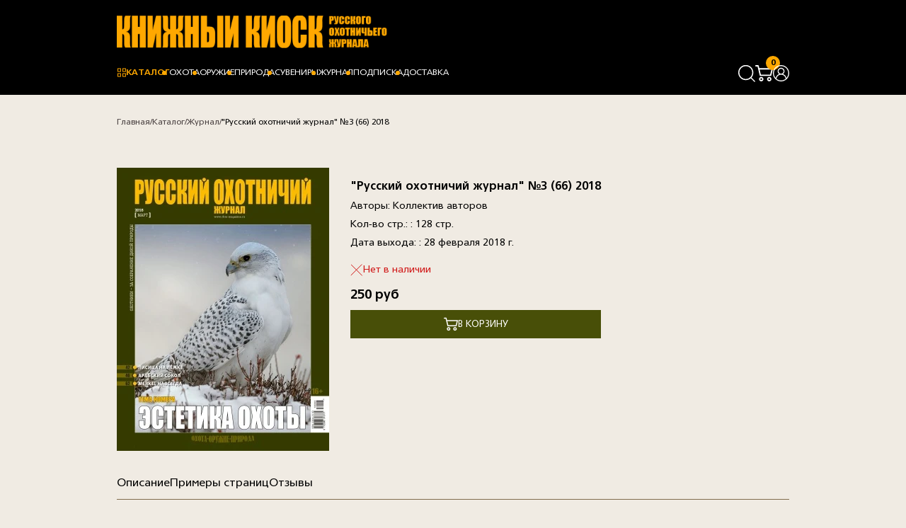

--- FILE ---
content_type: text/html; charset=UTF-8
request_url: https://shop.rhm-magazine.ru/catalog/zhurnal/russkiy_okhotnichiy_zhurnal_3_2018/
body_size: 14506
content:
<!DOCTYPE html>
<html lang="ru">
<head>
    <meta charset="UTF-8">
    <meta http-equiv="Content-Type" content="text/html; charset=UTF-8" />
<meta name="keywords" content="&amp;quot;Русский охотничий журнал&amp;quot; №3 (66) 2018  , Коллектив авторов " />
<link href="/bitrix/js/ui/design-tokens/dist/ui.design-tokens.css?171213262626098" type="text/css"  rel="stylesheet" />
<link href="/bitrix/js/ui/fonts/opensans/ui.font.opensans.css?16831953062555" type="text/css"  rel="stylesheet" />
<link href="/bitrix/js/main/popup/dist/main.popup.bundle.css?171213186629861" type="text/css"  rel="stylesheet" />
<link href="/bitrix/css/main/themes/blue/style.css?1474887622386" type="text/css"  rel="stylesheet" />
<link href="/bitrix/cache/css/s1/shop_rhm_magazine_new/page_a914453efb2737297f51088d0e520605/page_a914453efb2737297f51088d0e520605_v1.css?174004096619588" type="text/css"  rel="stylesheet" />
<link href="/bitrix/cache/css/s1/shop_rhm_magazine_new/template_0656aec08a709a4e4f3b7b54448e51b9/template_0656aec08a709a4e4f3b7b54448e51b9_v1.css?1750242004105257" type="text/css"  data-template-style="true" rel="stylesheet" />
<script>if(!window.BX)window.BX={};if(!window.BX.message)window.BX.message=function(mess){if(typeof mess==='object'){for(let i in mess) {BX.message[i]=mess[i];} return true;}};</script>
<script>(window.BX||top.BX).message({'JS_CORE_LOADING':'Загрузка...','JS_CORE_NO_DATA':'- Нет данных -','JS_CORE_WINDOW_CLOSE':'Закрыть','JS_CORE_WINDOW_EXPAND':'Развернуть','JS_CORE_WINDOW_NARROW':'Свернуть в окно','JS_CORE_WINDOW_SAVE':'Сохранить','JS_CORE_WINDOW_CANCEL':'Отменить','JS_CORE_WINDOW_CONTINUE':'Продолжить','JS_CORE_H':'ч','JS_CORE_M':'м','JS_CORE_S':'с','JSADM_AI_HIDE_EXTRA':'Скрыть лишние','JSADM_AI_ALL_NOTIF':'Показать все','JSADM_AUTH_REQ':'Требуется авторизация!','JS_CORE_WINDOW_AUTH':'Войти','JS_CORE_IMAGE_FULL':'Полный размер'});</script>

<script src="/bitrix/js/main/core/core.js?1712132338494198"></script>

<script>BX.Runtime.registerExtension({'name':'main.core','namespace':'BX','loaded':true});</script>
<script>BX.setJSList(['/bitrix/js/main/core/core_ajax.js','/bitrix/js/main/core/core_promise.js','/bitrix/js/main/polyfill/promise/js/promise.js','/bitrix/js/main/loadext/loadext.js','/bitrix/js/main/loadext/extension.js','/bitrix/js/main/polyfill/promise/js/promise.js','/bitrix/js/main/polyfill/find/js/find.js','/bitrix/js/main/polyfill/includes/js/includes.js','/bitrix/js/main/polyfill/matches/js/matches.js','/bitrix/js/ui/polyfill/closest/js/closest.js','/bitrix/js/main/polyfill/fill/main.polyfill.fill.js','/bitrix/js/main/polyfill/find/js/find.js','/bitrix/js/main/polyfill/matches/js/matches.js','/bitrix/js/main/polyfill/core/dist/polyfill.bundle.js','/bitrix/js/main/core/core.js','/bitrix/js/main/polyfill/intersectionobserver/js/intersectionobserver.js','/bitrix/js/main/lazyload/dist/lazyload.bundle.js','/bitrix/js/main/polyfill/core/dist/polyfill.bundle.js','/bitrix/js/main/parambag/dist/parambag.bundle.js']);
</script>
<script>BX.Runtime.registerExtension({'name':'ui.design-tokens','namespace':'window','loaded':true});</script>
<script>BX.Runtime.registerExtension({'name':'ui.fonts.opensans','namespace':'window','loaded':true});</script>
<script>BX.Runtime.registerExtension({'name':'main.popup','namespace':'BX.Main','loaded':true});</script>
<script>BX.Runtime.registerExtension({'name':'popup','namespace':'window','loaded':true});</script>
<script>BX.Runtime.registerExtension({'name':'fx','namespace':'window','loaded':true});</script>
<script>BX.Runtime.registerExtension({'name':'currency.currency-core','namespace':'BX.Currency','loaded':true});</script>
<script>BX.Runtime.registerExtension({'name':'currency','namespace':'window','loaded':true});</script>
<script>(window.BX||top.BX).message({'LANGUAGE_ID':'ru','FORMAT_DATE':'DD.MM.YYYY','FORMAT_DATETIME':'DD.MM.YYYY HH:MI:SS','COOKIE_PREFIX':'HUNT','SERVER_TZ_OFFSET':'10800','UTF_MODE':'Y','SITE_ID':'s1','SITE_DIR':'/','USER_ID':'','SERVER_TIME':'1769782366','USER_TZ_OFFSET':'0','USER_TZ_AUTO':'Y','bitrix_sessid':'f15aac69ee7f6be7fa6bf88497c81c8f'});</script>


<script src="/bitrix/js/main/popup/dist/main.popup.bundle.js?1712132336117034"></script>
<script src="/bitrix/js/main/core/core_fx.js?149855734016888"></script>
<script src="/bitrix/js/currency/currency-core/dist/currency-core.bundle.js?16831949857014"></script>
<script src="/bitrix/js/currency/core_currency.js?16831945261141"></script>
<script>BX.setCSSList(['/local/templates/shop_rhm_magazine_new/components/bitrix/forum.topic.reviews/comments_new/style.css','/local/templates/shop_rhm_magazine_new/css/swiper.css','/local/templates/shop_rhm_magazine_new/css/fancybox.css','/local/templates/shop_rhm_magazine_new/css/style.css','/local/templates/shop_rhm_magazine_new/css/new_style.css','/local/templates/shop_rhm_magazine_new/components/bitrix/catalog.products.viewed/viewed/style.css','/local/templates/shop_rhm_magazine_new/components/bitrix/catalog.products.viewed/viewed/themes/blue/style.css','/local/templates/shop_rhm_magazine_new/template_styles.css']);</script>


<script src="/local/templates/shop_rhm_magazine_new/components/bitrix/catalog.products.viewed/viewed/script.js?17159349831292"></script>
<script src="/local/templates/shop_rhm_magazine_new/js/jquery-3.6.1.js?1715934972107945"></script>
<script src="/local/templates/shop_rhm_magazine_new/js/fancybox.js?171593497268438"></script>
<script src="/local/templates/shop_rhm_magazine_new/js/swiper.js?1715934972142919"></script>
<script src="/local/templates/shop_rhm_magazine_new/js/main.js?17159351888534"></script>
<script src="/local/templates/shop_rhm_magazine_new/js/dev.js?17321964214540"></script>
<script type="text/javascript">var _ba = _ba || []; _ba.push(["aid", "a7c27ef9698ede4e744e3edd8ef5f633"]); _ba.push(["host", "shop.rhm-magazine.ru"]); (function() {var ba = document.createElement("script"); ba.type = "text/javascript"; ba.async = true;ba.src = (document.location.protocol == "https:" ? "https://" : "http://") + "bitrix.info/ba.js";var s = document.getElementsByTagName("script")[0];s.parentNode.insertBefore(ba, s);})();</script>


    <meta name="viewport" content="width=device-width, initial-scale=1.0">
    <link rel="icon" type="image/svg" sizes="60x60" href="/local/templates/shop_rhm_magazine_new/img/fav60.svg">
    <link rel="icon" type="image/svg" sizes="256x256" href="/local/templates/shop_rhm_magazine_new/img/fav256.svg">
                
    <meta property="og:type" content="website" />
    <meta property="og:site_name" content="Русский Охотничий Журнал" />
    <meta property="og:locale" content="ru_RU" />
    <meta property="og:title" content="&quot;Русский охотничий журнал&quot; №3 (66) 2018 " />
    <meta property="og:url" content="https://shop.rhm-magazine.ru/catalog/zhurnal/russkiy_okhotnichiy_zhurnal_3_2018/" />
    <meta property="og:description" content="Тема номера: ЭСТЕТИКА ОХОТЫ.&nbsp;" />
    <meta property="og:image" content="https://shop.rhm-magazine.ru/upload/iblock/7f7/7f74aca0e62ca201a66ae8189987f35d.jpg" />
    <meta property="og:image:secure_url" content="https://shop.rhm-magazine.ru/upload/iblock/7f7/7f74aca0e62ca201a66ae8189987f35d.jpg" />
    <meta property="og:image:width" content="300" />
    <meta property="og:image:height" content="400" />

    <title>&quot;Русский охотничий журнал&quot; №3 (66) 2018  - Русский Охотничий Журнал</title>
</head>
<body class="">
<header class="header">
    <div class="container">
        <div class="header__top">
            <a class="header__logo" href="/">
                <img src="/local/templates/shop_rhm_magazine_new/img/logo.png" alt="">
            </a>
            <div class="header__icons">
                <div class="header__icon-item mobile jsMobileCatalog">
                    <svg class="mobile-catalog__icon" width="27" height="27" viewBox="0 0 27 27" fill="none" xmlns="http://www.w3.org/2000/svg">
                        <rect x="7.36377" y="7.36363" width="5.11364" height="5.11364" rx="1" stroke="#FFA800" stroke-width="1.5" />
                        <rect x="7.36377" y="14.5227" width="5.11364" height="5.11364" rx="1" stroke="#FFA800" stroke-width="1.5" />
                        <rect x="14.5228" y="7.36363" width="5.11364" height="5.11364" rx="1" stroke="#FFA800" stroke-width="1.5" />
                        <rect x="14.5228" y="14.5227" width="5.11364" height="5.11364" rx="1" stroke="#FFA800" stroke-width="1.5" />
                        <circle cx="13.5" cy="13.5" r="12.5" stroke="#FFA800" stroke-width="2" />
                    </svg>
                    <svg class="mobile-catalog__close" width="27" height="27" viewBox="0 0 27 27" fill="none" xmlns="http://www.w3.org/2000/svg">
                        <circle cx="13.5" cy="13.5" r="12.5" stroke="#FFA800" stroke-width="2" />
                        <line x1="9.28472" y1="8.46967" x2="18.2847" y2="17.4697" stroke="#FFA800" stroke-width="1.5" />
                        <line y1="-0.75" x2="12.7279" y2="-0.75" transform="matrix(-0.707107 0.707107 0.707107 0.707107 18.2457 9)" stroke="#FFA800" stroke-width="1.5" />
                    </svg>
                </div>
                <div class="header__icon-item jsSearchIcon">
                    <svg xmlns="http://www.w3.org/2000/svg" width="24" height="25" viewBox="0 0 24 25" fill="none">
                        <circle cx="10.6476" cy="11.5522" r="9.90014" stroke="white" stroke-width="1.49485" />
                        <path d="M22.5669 24.5285C22.8588 24.8204 23.332 24.8204 23.6239 24.5285C23.9158 24.2366 23.9158 23.7634 23.6239 23.4715L22.5669 24.5285ZM17.0951 19.0567L22.5669 24.5285L23.6239 23.4715L18.1521 17.9997L17.0951 19.0567Z" fill="white" />
                    </svg>
                </div>
                
<a href="/personal/cart/" class="header__icon-item">
	<svg xmlns="http://www.w3.org/2000/svg" width="25" height="23" viewBox="0 0 25 23" fill="none">
		<path d="M19.7944 16.7058C18.0755 16.7058 16.6772 18.1042 16.6772 19.823C16.6772 21.5418 18.0756 22.9402 19.7944 22.9402C21.5132 22.9402 22.9116 21.5418 22.9116 19.823C22.9116 18.1042 21.5132 16.7058 19.7944 16.7058ZM19.7944 21.0699C19.1068 21.0699 18.5475 20.5106 18.5475 19.823C18.5475 19.1353 19.1068 18.5761 19.7944 18.5761C20.482 18.5761 21.0413 19.1353 21.0413 19.823C21.0413 20.5106 20.482 21.0699 19.7944 21.0699ZM24.8013 4.65799C24.7139 4.54618 24.6021 4.45575 24.4746 4.39358C24.347 4.33141 24.2069 4.29913 24.065 4.2992H5.77249L4.93084 0.777694C4.88192 0.573236 4.76557 0.391212 4.60055 0.260974C4.43552 0.130736 4.23144 0.0598749 4.02121 0.0598183H0.935162C0.418655 0.0597694 0 0.478424 0 0.994931C0 1.51144 0.418655 1.93009 0.935162 1.93009H3.28308L6.32235 14.6471C6.37121 14.8516 6.48755 15.0337 6.65258 15.1639C6.81762 15.2942 7.02173 15.365 7.23198 15.365H21.7894C22.2193 15.365 22.594 15.072 22.6972 14.6549L24.9727 5.45907C25.0067 5.32127 25.0089 5.17756 24.9792 5.03879C24.9495 4.90002 24.8887 4.7698 24.8013 4.65799ZM21.0578 13.4947H7.97011L6.21947 6.16952H22.8701L21.0578 13.4947ZM8.47886 16.7058C6.76 16.7058 5.36165 18.1042 5.36165 19.823C5.36165 21.5418 6.76005 22.9402 8.47886 22.9402C10.1977 22.9402 11.5961 21.5418 11.5961 19.823C11.5961 18.1042 10.1977 16.7058 8.47886 16.7058ZM8.47886 21.0699C7.79121 21.0699 7.23198 20.5106 7.23198 19.823C7.23198 19.1353 7.79121 18.5761 8.47886 18.5761C9.16651 18.5761 9.72574 19.1353 9.72574 19.823C9.72574 20.5106 9.16651 21.0699 8.47886 21.0699Z" fill="white" />
	</svg>
	<span class="basket-indicator">0</span>
</a>
                                    <div class="header__icon-item jsOpenModal" data-url="/ajax/login.php">
                        <svg xmlns="http://www.w3.org/2000/svg" width="23" height="23" viewBox="0 0 23 23" fill="none">
                            <path d="M19.6318 3.36824C17.4597 1.19627 14.5717 0 11.5 0C8.42829 0 5.5403 1.19622 3.36824 3.36824C1.19627 5.5403 0 8.42829 0 11.5C0 14.5717 1.19622 17.4597 3.36824 19.6318C5.5403 21.8037 8.42829 23 11.5 23C14.5717 23 17.4597 21.8038 19.6318 19.6318C21.8037 17.4597 23 14.5717 23 11.5C23 8.42829 21.8038 5.5403 19.6318 3.36824ZM4.99104 19.2848C5.37081 16.0174 8.18 13.4948 11.5 13.4948C13.2502 13.4948 14.896 14.1767 16.134 15.4145C17.1798 16.4605 17.8394 17.8263 18.0091 19.2846C16.2456 20.7616 13.9749 21.6523 11.5 21.6523C9.02507 21.6523 6.75459 20.7618 4.99104 19.2848ZM11.5 12.1068C9.57415 12.1068 8.00714 10.5398 8.00714 8.61395C8.00714 6.68792 9.5742 5.12109 11.5 5.12109C13.4258 5.12109 14.9929 6.68792 14.9929 8.61395C14.9929 10.5398 13.4258 12.1068 11.5 12.1068V12.1068ZM19.169 18.1455C18.8228 16.7511 18.1029 15.4775 17.0868 14.4617C16.2586 13.6334 15.2787 13.0121 14.21 12.6227C15.4947 11.7515 16.3405 10.2796 16.3405 8.61395C16.3405 5.94496 14.169 3.77344 11.5 3.77344C8.83101 3.77344 6.65949 5.94496 6.65949 8.61395C6.65949 10.2805 7.506 11.7529 8.79171 12.6239C7.8085 12.9822 6.8987 13.5362 6.11589 14.2655C4.98229 15.3211 4.19512 16.6672 3.83013 18.1444C2.28437 16.3624 1.34766 14.0386 1.34766 11.5C1.34766 5.90197 5.90197 1.34766 11.5 1.34766C17.098 1.34766 21.6523 5.90197 21.6523 11.5C21.6523 14.0391 20.7153 16.3635 19.169 18.1455Z" fill="white" />
                        </svg>
                    </div>
                            </div>
        </div>
        <div class="header__bottom">
            <div class="header__navigation">
                <div class="header__catalog">
                    <div class="header__catalog-head">
                        <a class="header__catalog-link" href="/catalog/">
                            <svg xmlns="http://www.w3.org/2000/svg" width="13" height="13" viewBox="0 0 13 13" fill="none">
                                <rect x="1.43042" y="0.987808" width="4" height="4" stroke="#FFA800" />
                                <rect x="1.43042" y="7.98781" width="4" height="4" stroke="#FFA800" />
                                <rect x="8.43042" y="0.987808" width="4" height="4" stroke="#FFA800" />
                                <rect x="8.43042" y="7.98781" width="4" height="4" stroke="#FFA800" />
                            </svg>
                            <span>Каталог</span>
                        </a>
                        <div class="header__catalog-menu">
                            <div class="container">
                                <ul class="header__catalog-list">
                                    <li class="catalog-list__item">
                                        <a class="catalog-list__link" href="/catalog/">ВСЕ КНИГИ</a>
                                    </li>
                                        <li class="catalog-list__item">
        <a href="/catalog/okhota/" class="catalog-list__link ">Охота</a>
    </li>
    <li class="catalog-list__item">
        <a href="/catalog/oruzhie_i_snaryazhenie/" class="catalog-list__link ">Оружие</a>
    </li>
    <li class="catalog-list__item">
        <a href="/catalog/priroda/" class="catalog-list__link ">Природа</a>
    </li>
    <li class="catalog-list__item">
        <a href="/catalog/suveniry/" class="catalog-list__link ">Сувениры</a>
    </li>
    <li class="catalog-list__item">
        <a href="/catalog/zhurnal/" class="catalog-list__link active">Журнал</a>
    </li>
    <li class="catalog-list__item">
        <a href="/catalog/podpiska/" class="catalog-list__link ">Подписка</a>
    </li>
                                </ul>
                            </div>
                        </div>
                    </div>
                </div>
                <ul class="header__menu">
                        <li class="header__menu-item">
        <a href="/catalog/okhota/" class="header__menu-link ">Охота</a>
    </li>
    <li class="header__menu-item">
        <a href="/catalog/oruzhie_i_snaryazhenie/" class="header__menu-link ">Оружие</a>
    </li>
    <li class="header__menu-item">
        <a href="/catalog/priroda/" class="header__menu-link ">Природа</a>
    </li>
    <li class="header__menu-item">
        <a href="/catalog/suveniry/" class="header__menu-link ">Сувениры</a>
    </li>
    <li class="header__menu-item">
        <a href="/catalog/zhurnal/" class="header__menu-link active">Журнал</a>
    </li>
    <li class="header__menu-item">
        <a href="/catalog/podpiska/" class="header__menu-link ">Подписка</a>
    </li>
                                <li class="header__menu-item">
            <a class="header__menu-link" href="/delivery/">Доставка</a>
        </li>
                    </ul>
            </div>
        </div>
    </div>
    <div class="header__search">
        <div class="container">
            <div class="header__search-inner">
                <form action="/search/" method="get">
                    <input name="q" class="search__input" type="text" placeholder="Поиск">
                    <button class="header__search-btn">
                        <svg xmlns="http://www.w3.org/2000/svg" width="29" height="28" viewBox="0 0 29 28" fill="none">
                            <circle cx="12.8994" cy="12.4477" r="11.4477" stroke="white" stroke-width="2" />
                            <path d="M26.7445 27.7071C27.135 28.0976 27.7682 28.0976 28.1587 27.7071C28.5492 27.3166 28.5492 26.6834 28.1587 26.2929L26.7445 27.7071ZM20.3476 21.3102L26.7445 27.7071L28.1587 26.2929L21.7618 19.896L20.3476 21.3102Z" fill="white" />
                        </svg>
                    </button>
                </form>
            </div>
        </div>
    </div>
</header>
<main>
	                <section class="top-page "> 
            <div class="container">
                 <nav class="breadcrumbs"><ul class="breadcrumbs__list"><li class="breadcrumbs__list-item"><a class="breadcrumbs__list-link" href="/">Главная</a></li>
				<li class="breadcrumbs__list-item" id="bx_breadcrumb_0">
					<a class="breadcrumbs__list-link" href="/catalog/">Каталог</a>
				</li>
				<li class="breadcrumbs__list-item" id="bx_breadcrumb_1">
					<a class="breadcrumbs__list-link" href="/catalog/zhurnal/">Журнал</a>
				</li><li class="breadcrumbs__list-item">&quot;Русский охотничий журнал&quot; №3 (66) 2018 </li></ul></nav>                								            </div>
        </section>
            

<section class="big-card">
    <div class="container">
        <div class="big-card__inner">
			                <div class="big-card__img">
                    <picture>
                        <source srcset="/upload/webp/d6/d618360465c0059733caa673a80188e8.webp" type="image/webp">                        <img src="/upload/iblock/7f7/7f74aca0e62ca201a66ae8189987f35d.jpg" alt="&quot;Русский охотничий журнал&quot; №3 (66) 2018 " title="&quot;Русский охотничий журнал&quot; №3 (66) 2018 ">
                    </picture>
                </div>
                        <div class="big-card__content">
                <h3 class="product-card__name">&quot;Русский охотничий журнал&quot; №3 (66) 2018 </h3>
                                                            <p class="product-card__author">Авторы: Коллектив авторов </p>
                                    				                    <ul class="card__list">
						                            <li class="card__list-item">
                                <span>Кол-во стр.: : 128 стр. </span>
                            </li>
						                            <li class="card__list-item">
                                <span>Дата выхода: : 28 февраля 2018 г. </span>
                            </li>
						                    </ul>
                                <div class="available-box">
					                        <div class="available not-available">
                            <svg xmlns="http://www.w3.org/2000/svg" width="18" height="17" viewBox="0 0 18 17" fill="none">
                                <line x1="0.770958" y1="16.0454" x2="16.3273" y2="0.489085" stroke="#D01717" />
                                <line x1="1.10551" y1="0.885949" x2="16.6619" y2="16.4423" stroke="#D01717" />
                            </svg>
                            <span>Нет в наличии</span>
                        </div>
                                    </div>
									                        <div class="product-card__price">
                                                            <span class="current-price">250 руб</span>
                                                    </div>
                                                                        <a class="btn" href="/catalog/zhurnal/russkiy_okhotnichiy_zhurnal_3_2018/?action=ADD2BASKET&amp;id=15114&amp;SECTION_CODE=zhurnal&amp;ELEMENT_CODE=russkiy_okhotnichiy_zhurnal_3_2018" rel="nofollow">
                        <svg width="20" height="20" viewBox="0 0 20 20" fill="none" xmlns="http://www.w3.org/2000/svg">
                            <path d="M15.8355 14.1646C14.4604 14.1646 13.3418 15.2833 13.3418 16.6584C13.3418 18.0334 14.4605 19.1521 15.8355 19.1521C17.2106 19.1521 18.3293 18.0334 18.3293 16.6584C18.3293 15.2833 17.2106 14.1646 15.8355 14.1646ZM15.8355 17.6559C15.2854 17.6559 14.838 17.2085 14.838 16.6584C14.838 16.1082 15.2854 15.6609 15.8355 15.6609C16.3856 15.6609 16.833 16.1082 16.833 16.6584C16.833 17.2085 16.3856 17.6559 15.8355 17.6559ZM19.841 4.52638C19.7711 4.43693 19.6817 4.36458 19.5796 4.31485C19.4776 4.26511 19.3655 4.23929 19.252 4.23934H4.618L3.94467 1.42214C3.90554 1.25857 3.81246 1.11295 3.68044 1.00876C3.54842 0.904573 3.38515 0.847885 3.21697 0.847839H0.748129C0.334924 0.8478 0 1.18272 0 1.59593C0 2.00914 0.334924 2.34406 0.748129 2.34406H2.62646L5.05788 12.5177C5.09697 12.6813 5.19004 12.8269 5.32207 12.9311C5.4541 13.0353 5.61739 13.092 5.78558 13.092H17.4315C17.7755 13.092 18.0752 12.8576 18.1577 12.5239L19.9782 5.16724C20.0054 5.057 20.0071 4.94204 19.9834 4.83102C19.9596 4.72 19.9109 4.61583 19.841 4.52638ZM16.8462 11.5958H6.37609L4.97558 5.7356H18.2961L16.8462 11.5958ZM6.78309 14.1646C5.408 14.1646 4.28932 15.2833 4.28932 16.6584C4.28932 18.0334 5.40804 19.1521 6.78309 19.1521C8.15813 19.1521 9.27685 18.0334 9.27685 16.6584C9.27685 15.2833 8.15813 14.1646 6.78309 14.1646ZM6.78309 17.6559C6.23297 17.6559 5.78558 17.2085 5.78558 16.6584C5.78558 16.1082 6.23297 15.6609 6.78309 15.6609C7.33321 15.6609 7.78059 16.1082 7.78059 16.6584C7.78059 17.2085 7.33321 17.6559 6.78309 17.6559Z" fill="white" />
                        </svg>
                        <span>в корзину</span>
                    </a>
                
                            </div>



        </div>
        <ul class="big-card__acnhors">
                            <li class="card__anchor-item">
                    <a class="card__anchor-link jsAnchorLink" href="#description">Описание</a>
                </li>
                                        <li class="card__anchor-item">
                    <a class="card__anchor-link jsAnchorLink" href="#examples">Примеры страниц</a>
                </li>
                                    <li class="card__anchor-item">
                <a class="card__anchor-link jsAnchorLink" href="#reviews">Отзывы</a>
            </li>
        </ul>
                    <div class="big-card__textblock content-wrapper" id="description">
                                «Русский охотничий журнал» №3, 2018. Тема номера: "Эстетика охоты".<br>
 <br>
 Дорогие друзья! В этом номере вы узнаете об особенностях нашей, русской охоты и о том, в чем различия между нашим и заграничным охотником. Вас ждет материал Михаила Кречмара "Охота как искусство", статья Катрин Перси "Камчатка", Дмитрий Каширин расскажет, как он ходил "На лису на лёжке" и много другое!<br>            </div>
            </div>
</section>
	    <section class="examples" id="examples">
        <div class="container">
            <h2>Пролистать</h2>
            <div class="examples__box">
                <div class="examples__slider swiper">
                    <div class="swiper-wrapper">
						                            <a class="examples__slider-item swiper-slide" href="/upload/iblock/ca7/ca7948cc72eb199547594708065581c5.jpg" data-fancybox="examples">
                                <picture>
									<source srcset="/upload/webp/23/233e7be17dfab1ed2fad46e3c4291f5d.webp" type="image/webp">                                    <img src="/upload/iblock/ca7/ca7948cc72eb199547594708065581c5.jpg" alt="">
                                </picture>
                            </a>
						                            <a class="examples__slider-item swiper-slide" href="/upload/iblock/1db/1dbc27b40579f6322b31fa4fb215052d.jpg" data-fancybox="examples">
                                <picture>
									<source srcset="/upload/webp/50/50d02d98df0f719ac65d2150c57b8d20.webp" type="image/webp">                                    <img src="/upload/iblock/1db/1dbc27b40579f6322b31fa4fb215052d.jpg" alt="">
                                </picture>
                            </a>
						                            <a class="examples__slider-item swiper-slide" href="/upload/iblock/22d/22db3b9f950b0c81df7ab3fbac8adfc1.jpg" data-fancybox="examples">
                                <picture>
									<source srcset="/upload/webp/45/451b85fd6b3c5083179d18c279068153.webp" type="image/webp">                                    <img src="/upload/iblock/22d/22db3b9f950b0c81df7ab3fbac8adfc1.jpg" alt="">
                                </picture>
                            </a>
						                            <a class="examples__slider-item swiper-slide" href="/upload/iblock/08c/08cf705c7b7e7cb5f44c83265469c83d.jpg" data-fancybox="examples">
                                <picture>
									<source srcset="/upload/webp/57/570ac0a4eeb44c084a3e128f47f70551.webp" type="image/webp">                                    <img src="/upload/iblock/08c/08cf705c7b7e7cb5f44c83265469c83d.jpg" alt="">
                                </picture>
                            </a>
						                            <a class="examples__slider-item swiper-slide" href="/upload/iblock/61c/61cb5231eef2bbc421d38d6c5b6cb83d.jpg" data-fancybox="examples">
                                <picture>
									<source srcset="/upload/webp/db/db4b90fac33fa229ddd888221aa85fff.webp" type="image/webp">                                    <img src="/upload/iblock/61c/61cb5231eef2bbc421d38d6c5b6cb83d.jpg" alt="">
                                </picture>
                            </a>
						                            <a class="examples__slider-item swiper-slide" href="/upload/iblock/51c/51cf9a11bbe73251705b876a188a89b8.jpg" data-fancybox="examples">
                                <picture>
									<source srcset="/upload/webp/5b/5b2e1d10341f94eceda304c57de1b0fb.webp" type="image/webp">                                    <img src="/upload/iblock/51c/51cf9a11bbe73251705b876a188a89b8.jpg" alt="">
                                </picture>
                            </a>
						                            <a class="examples__slider-item swiper-slide" href="/upload/iblock/e72/e72c45a657a723b611a4f97bd593eda1.jpg" data-fancybox="examples">
                                <picture>
									<source srcset="/upload/webp/31/317562cf172fba1a86b8436ff29f1dad.webp" type="image/webp">                                    <img src="/upload/iblock/e72/e72c45a657a723b611a4f97bd593eda1.jpg" alt="">
                                </picture>
                            </a>
						                            <a class="examples__slider-item swiper-slide" href="/upload/iblock/6bd/6bd8a1205a26921cd1d5802f1516dde6.jpg" data-fancybox="examples">
                                <picture>
									<source srcset="/upload/webp/d0/d0680ba938ee6e50b4e3ba3c729a1c07.webp" type="image/webp">                                    <img src="/upload/iblock/6bd/6bd8a1205a26921cd1d5802f1516dde6.jpg" alt="">
                                </picture>
                            </a>
						                            <a class="examples__slider-item swiper-slide" href="/upload/iblock/a4f/a4fe75ff2a6299ac8d35983635c10320.jpg" data-fancybox="examples">
                                <picture>
									<source srcset="/upload/webp/9d/9d89f7505e3890aa493e4f30a06cc4e6.webp" type="image/webp">                                    <img src="/upload/iblock/a4f/a4fe75ff2a6299ac8d35983635c10320.jpg" alt="">
                                </picture>
                            </a>
						                            <a class="examples__slider-item swiper-slide" href="/upload/iblock/0f3/0f32fb361783089da0fe78938bd45b9f.jpg" data-fancybox="examples">
                                <picture>
									<source srcset="/upload/webp/55/55da8cb4661605ee6b56683ddf1d5463.webp" type="image/webp">                                    <img src="/upload/iblock/0f3/0f32fb361783089da0fe78938bd45b9f.jpg" alt="">
                                </picture>
                            </a>
						                            <a class="examples__slider-item swiper-slide" href="/upload/iblock/653/65369fb44004e8692eac772b72ff4f7f.jpg" data-fancybox="examples">
                                <picture>
									<source srcset="/upload/webp/c0/c0e556426c4ea679ec70c3030c8300b5.webp" type="image/webp">                                    <img src="/upload/iblock/653/65369fb44004e8692eac772b72ff4f7f.jpg" alt="">
                                </picture>
                            </a>
						                            <a class="examples__slider-item swiper-slide" href="/upload/iblock/f5d/f5d53e98e6c1346b0aa4b14325c3ea57.jpg" data-fancybox="examples">
                                <picture>
									<source srcset="/upload/webp/35/356b9da41f940d774ef9757e4ecfcdaa.webp" type="image/webp">                                    <img src="/upload/iblock/f5d/f5d53e98e6c1346b0aa4b14325c3ea57.jpg" alt="">
                                </picture>
                            </a>
						                            <a class="examples__slider-item swiper-slide" href="/upload/iblock/d29/d29210adce89e363b6df28b022d1e660.jpg" data-fancybox="examples">
                                <picture>
									<source srcset="/upload/webp/61/61512cbbea9a4c2b4939546eab90bbad.webp" type="image/webp">                                    <img src="/upload/iblock/d29/d29210adce89e363b6df28b022d1e660.jpg" alt="">
                                </picture>
                            </a>
						                            <a class="examples__slider-item swiper-slide" href="/upload/iblock/7db/7db9ab7c8d4243082ef485d00bf47e2b.jpg" data-fancybox="examples">
                                <picture>
									<source srcset="/upload/webp/4c/4c157f263644fee1a8326c271273a72b.webp" type="image/webp">                                    <img src="/upload/iblock/7db/7db9ab7c8d4243082ef485d00bf47e2b.jpg" alt="">
                                </picture>
                            </a>
						                            <a class="examples__slider-item swiper-slide" href="/upload/iblock/c1d/c1dabd479b3f9f54c49ece4410a89c42.jpg" data-fancybox="examples">
                                <picture>
									<source srcset="/upload/webp/e5/e547d7c956eb5e463dd4c1209d676cbe.webp" type="image/webp">                                    <img src="/upload/iblock/c1d/c1dabd479b3f9f54c49ece4410a89c42.jpg" alt="">
                                </picture>
                            </a>
						                            <a class="examples__slider-item swiper-slide" href="/upload/iblock/eab/eab7f829fbd924fa63c51892acaf3787.jpg" data-fancybox="examples">
                                <picture>
									<source srcset="/upload/webp/c9/c92afd69164e1c9abf531f0627a20d0c.webp" type="image/webp">                                    <img src="/upload/iblock/eab/eab7f829fbd924fa63c51892acaf3787.jpg" alt="">
                                </picture>
                            </a>
						                            <a class="examples__slider-item swiper-slide" href="/upload/iblock/f7c/f7cd3d058eb075f1ac0447d793d735e7.jpg" data-fancybox="examples">
                                <picture>
									<source srcset="/upload/webp/0f/0f193c2dce7406ffd7524e96c0ac355d.webp" type="image/webp">                                    <img src="/upload/iblock/f7c/f7cd3d058eb075f1ac0447d793d735e7.jpg" alt="">
                                </picture>
                            </a>
						                            <a class="examples__slider-item swiper-slide" href="/upload/iblock/515/515454355a2bbc5ac9fa6ea81c5a4486.jpg" data-fancybox="examples">
                                <picture>
									<source srcset="/upload/webp/ed/ed3adb5e291fed42896bb1c5c25a247e.webp" type="image/webp">                                    <img src="/upload/iblock/515/515454355a2bbc5ac9fa6ea81c5a4486.jpg" alt="">
                                </picture>
                            </a>
						                            <a class="examples__slider-item swiper-slide" href="/upload/iblock/6cb/6cb7ab107a12a072ce23e357daa669b2.jpg" data-fancybox="examples">
                                <picture>
									<source srcset="/upload/webp/d2/d22eac552681eb133abb112c9a0f989c.webp" type="image/webp">                                    <img src="/upload/iblock/6cb/6cb7ab107a12a072ce23e357daa669b2.jpg" alt="">
                                </picture>
                            </a>
						                            <a class="examples__slider-item swiper-slide" href="/upload/iblock/88d/88dceca655d32cfb3f4075af26a5af71.jpg" data-fancybox="examples">
                                <picture>
									<source srcset="/upload/webp/cd/cdc1fdfb1bba57eb5ff3fab8ceabff11.webp" type="image/webp">                                    <img src="/upload/iblock/88d/88dceca655d32cfb3f4075af26a5af71.jpg" alt="">
                                </picture>
                            </a>
						                            <a class="examples__slider-item swiper-slide" href="/upload/iblock/5cb/5cbd4058cc943d756178438106980d05.jpg" data-fancybox="examples">
                                <picture>
									<source srcset="/upload/webp/b0/b09a861f30996cbb8f4abf1d5472ae00.webp" type="image/webp">                                    <img src="/upload/iblock/5cb/5cbd4058cc943d756178438106980d05.jpg" alt="">
                                </picture>
                            </a>
						                            <a class="examples__slider-item swiper-slide" href="/upload/iblock/fc0/fc0a584618839a5385a87e9277372367.jpg" data-fancybox="examples">
                                <picture>
									<source srcset="/upload/webp/91/919fb5a152755392026837d583aaf01b.webp" type="image/webp">                                    <img src="/upload/iblock/fc0/fc0a584618839a5385a87e9277372367.jpg" alt="">
                                </picture>
                            </a>
						                            <a class="examples__slider-item swiper-slide" href="/upload/iblock/a34/a3476e1a4a087925f9ea0c3df7382e20.jpg" data-fancybox="examples">
                                <picture>
									<source srcset="/upload/webp/29/292efd806a39cb29e55547013399a607.webp" type="image/webp">                                    <img src="/upload/iblock/a34/a3476e1a4a087925f9ea0c3df7382e20.jpg" alt="">
                                </picture>
                            </a>
						                            <a class="examples__slider-item swiper-slide" href="/upload/iblock/f2e/f2e6157baa8552e8181af391e858c3f7.jpg" data-fancybox="examples">
                                <picture>
									<source srcset="/upload/webp/34/34e669fcdcd2651715944d9a80252399.webp" type="image/webp">                                    <img src="/upload/iblock/f2e/f2e6157baa8552e8181af391e858c3f7.jpg" alt="">
                                </picture>
                            </a>
						                            <a class="examples__slider-item swiper-slide" href="/upload/iblock/9d3/9d3a6f86d6e3287a5401420b5b1fb24b.jpg" data-fancybox="examples">
                                <picture>
									<source srcset="/upload/webp/0a/0a90b53ecd0591417269f1d509cad239.webp" type="image/webp">                                    <img src="/upload/iblock/9d3/9d3a6f86d6e3287a5401420b5b1fb24b.jpg" alt="">
                                </picture>
                            </a>
						                            <a class="examples__slider-item swiper-slide" href="/upload/iblock/596/5967a4e704d10e91556df1dd5941aa9e.jpg" data-fancybox="examples">
                                <picture>
									<source srcset="/upload/webp/39/39b7d96cf3caa3c8fc42eca31e58952b.webp" type="image/webp">                                    <img src="/upload/iblock/596/5967a4e704d10e91556df1dd5941aa9e.jpg" alt="">
                                </picture>
                            </a>
						                            <a class="examples__slider-item swiper-slide" href="/upload/iblock/2f6/2f658737d62e9759d2f253dccd3571d0.jpg" data-fancybox="examples">
                                <picture>
									<source srcset="/upload/webp/7b/7bc839fcaf043dc798f9c1317ccfa4e0.webp" type="image/webp">                                    <img src="/upload/iblock/2f6/2f658737d62e9759d2f253dccd3571d0.jpg" alt="">
                                </picture>
                            </a>
						                            <a class="examples__slider-item swiper-slide" href="/upload/iblock/a8e/a8ecb4394e42daad803833d5b46385b5.jpg" data-fancybox="examples">
                                <picture>
									<source srcset="/upload/webp/d1/d145b399e411d69d3d877d74f2e3c245.webp" type="image/webp">                                    <img src="/upload/iblock/a8e/a8ecb4394e42daad803833d5b46385b5.jpg" alt="">
                                </picture>
                            </a>
						                            <a class="examples__slider-item swiper-slide" href="/upload/iblock/5d9/5d9057d1d60a10314a0acc3b72f2c88a.jpg" data-fancybox="examples">
                                <picture>
									<source srcset="/upload/webp/80/808a654cc3d1689233442e135ff8d3df.webp" type="image/webp">                                    <img src="/upload/iblock/5d9/5d9057d1d60a10314a0acc3b72f2c88a.jpg" alt="">
                                </picture>
                            </a>
						                            <a class="examples__slider-item swiper-slide" href="/upload/iblock/f1e/f1e4d93d4e9028f5e3427e4fe17305b5.jpg" data-fancybox="examples">
                                <picture>
									<source srcset="/upload/webp/06/06615f641bcced7c6a58f31278af30dd.webp" type="image/webp">                                    <img src="/upload/iblock/f1e/f1e4d93d4e9028f5e3427e4fe17305b5.jpg" alt="">
                                </picture>
                            </a>
						                            <a class="examples__slider-item swiper-slide" href="/upload/iblock/e65/e6500c0b97b168dfcdb1f05302fb0add.jpg" data-fancybox="examples">
                                <picture>
									<source srcset="/upload/webp/10/10b637879acf2e1d32afb240a65e8f01.webp" type="image/webp">                                    <img src="/upload/iblock/e65/e6500c0b97b168dfcdb1f05302fb0add.jpg" alt="">
                                </picture>
                            </a>
						                            <a class="examples__slider-item swiper-slide" href="/upload/iblock/4f9/4f9a586775fc4be8a4d0ec4e14146270.jpg" data-fancybox="examples">
                                <picture>
									<source srcset="/upload/webp/70/70cbb321c2ac16bd7979a2c12d86e856.webp" type="image/webp">                                    <img src="/upload/iblock/4f9/4f9a586775fc4be8a4d0ec4e14146270.jpg" alt="">
                                </picture>
                            </a>
						                    </div>
                    <div class="swiper-button-prev">
                        <svg xmlns="http://www.w3.org/2000/svg" width="17" height="28" viewBox="0 0 17 28" fill="none">
                            <path d="M15 2L3 14L15 26" stroke="black" stroke-width="4" />
                        </svg>
                    </div>
                    <div class="swiper-button-next">
                        <svg xmlns="http://www.w3.org/2000/svg" width="17" height="28" viewBox="0 0 17 28" fill="none">
                            <path d="M2 2L14 14L2 26" stroke="black" stroke-width="4" />
                        </svg>
                    </div>
                    <div class="swiper-pagination"></div>
                </div>
            </div>
        </div>
    </section>



<noindex>
	</noindex>

</div>
<script type="text/javascript">
var smallEngLettersReg = new Array(/e'/g, /ch/g, /sh/g, /yo/g, /jo/g, /zh/g, /yu/g, /ju/g, /ya/g, /ja/g, /a/g, /b/g, /v/g, /g/g, /d/g, /e/g, /z/g, /i/g, /j/g, /k/g, /l/g, /m/g, /n/g, /o/g, /p/g, /r/g, /s/g, /t/g, /u/g, /f/g, /h/g, /c/g, /w/g, /~/g, /y/g, /'/g);
var smallRusLetters = new Array("э", "ч", "ш", "ё", "ё", "ж", "ю", "ю", "я", "я", "а", "б", "в", "г", "д", "е", "з", "и", "й", "к", "л", "м", "н", "о", "п", "р", "с", "т", "у", "ф", "х", "ц", "щ", "ъ", "ы", "ь");

var capitEngLettersReg = new Array(
	/Ch/g, /Sh/g, 
	/Yo/g, /Zh/g, 
	/Yu/g, /Ya/g, 
	/E'/g, /CH/g, /SH/g, /YO/g, /JO/g, /ZH/g, /YU/g, /JU/g, /YA/g, /JA/g, /A/g, /B/g, /V/g, /G/g, /D/g, /E/g, /Z/g, /I/g, /J/g, /K/g, /L/g, /M/g, /N/g, /O/g, /P/g, /R/g, /S/g, /T/g, /U/g, /F/g, /H/g, /C/g, /W/g, /Y/g);
var capitRusLetters = new Array(
	"Ч", "Ш",
	"Ё", "Ж",
	"Ю", "Я",
	"Э", "Ч", "Ш", "Ё", "Ё", "Ж", "Ю", "Ю", "\Я", "\Я", "А", "Б", "В", "Г", "Д", "Е", "З", "И", "Й", "К", "Л", "М", "Н", "О", "П", "Р", "С", "Т", "У", "Ф", "Х", "Ц", "Щ", "Ы");

var smallRusLettersReg = new Array(/э/g, /ч/g, /ш/g, /ё/g, /ё/g,/ж/g, /ю/g, /ю/g, /я/g, /я/g, /а/g, /б/g, /в/g, /г/g, /д/g, /е/g, /з/g, /и/g, /й/g, /к/g, /л/g, /м/g, /н/g, /о/g, /п/g, /р/g, /с/g, /т/g, /у/g, /ф/g, /х/g, /ц/g, /щ/g, /ъ/g, /ы/g, /ь/g );
var smallEngLetters = new Array("e", "ch", "sh", "yo", "jo", "zh", "yu", "ju", "ya", "ja", "a", "b", "v", "g", "d", "e", "z", "i", "j", "k", "l", "m", "n", "o", "p", "r", "s", "t", "u", "f", "h", "c", "w", "~", "y", "'");

var capitRusLettersReg = new Array(
	/Ч(?=[^А-Я])/g, /Ш(?=[^А-Я])/g, 
	/Ё(?=[^А-Я])/g, /Ж(?=[^А-Я])/g, 
	/Ю(?=[^А-Я])/g, /Я(?=[^А-Я])/g, 
	/Э/g, /Ч/g, /Ш/g, /Ё/g, /Ё/g, /Ж/g, /Ю/g, /Ю/g, /Я/g, /Я/g, /А/g, /Б/g, /В/g, /Г/g, /Д/g, /Е/g, /З/g, /И/g, /Й/g, /К/g, /Л/g, /М/g, /Н/g, /О/g, /П/g, /Р/g, /С/g, /Т/g, /У/g, /Ф/g, /Х/g, /Ц/g, /Щ/g, /Ъ/g, /Ы/g, /Ь/g);
var capitEngLetters = new Array(
	"Ch", "Sh",
	"Yo", "Zh",
	"Yu", "Ya",
	"E", "CH", "SH", "YO", "JO", "ZH", "YU", "JU", "YA", "JA", "A", "B", "V", "G", "D", "E", "Z", "I", "J", "K", "L", "M", "N", "O", "P", "R", "S", "T", "U", "F", "H", "C", "W", "~", "Y", "'");
</script><section class="reviews" id="reviews">
		<div class="container">
<button class="btn jsOpenModal" data-url="/ajax/addNewComment.php?ELEMENT_ID=15114&CUR_PAGE=/catalog/zhurnal/russkiy_okhotnichiy_zhurnal_3_2018/?SECTION_CODE=zhurnal&ELEMENT_CODE=russkiy_okhotnichiy_zhurnal_3_2018">оставить отзыв</button>
</div>
</section>

<script type="text/javascript">
if (typeof oErrors != "object")
	var oErrors = {};
oErrors['no_topic_name'] = "Вы должны ввести название темы. ";
oErrors['no_message'] = "Вы должны ввести сообщение. ";
oErrors['max_len'] = "Максимальная длина сообщения #MAX_LENGTH# символов. Всего символов: #LENGTH#.";
oErrors['no_url'] = "Вы должны ввести адрес (URL)";
oErrors['no_title'] = "Ведите название.";
oErrors['no_path'] = "Укажите путь к видео.";
if (typeof oText != "object")
	var oText = {};
oText['author'] = " пишет:\n";
oText['enter_url'] = "Введите полный адрес (URL)";
oText['enter_url_name'] = "Введите название сайта";
oText['enter_image'] = "Введите полный адрес (URL) изображения";
oText['list_prompt'] = "Введите пункт списка. Нажмите \'Отмена\' или оставьте пробел для завершения списка";
oText['video'] = "Видео";
oText['path'] = "Путь (http://):";
oText['preview'] = "Рисунок (http://):";
oText['width'] = "Ширина:";
oText['height'] = "Высота:";
oText['cdm'] = 'Сообщение будет удалено без возможности восстановления. Удалить? ';
oText['show'] = 'Показать';
oText['hide'] = 'Скрыть';
oText['wait'] = 'Подождите...';

oText['BUTTON_OK'] = "Вставить";
oText['BUTTON_CANCEL'] = "Отмена";
oText['smile_hide'] = "Скрыть";
oText['MINIMIZED_EXPAND_TEXT'] = "Добавить новый комментарий";
oText['MINIMIZED_MINIMIZE_TEXT'] = "Свернуть форму комментариев";

if (typeof oForum != "object")
	var oForum = {};
oForum.page_number = 0;
oForum.page_count = 0;

if (typeof oHelp != "object")
	var oHelp = {};
if (typeof phpVars != "object")
	var phpVars = {};
phpVars.bitrix_sessid = 'f15aac69ee7f6be7fa6bf88497c81c8f';

function reviewsCtrlEnterHandler()
{
	if (window.oLHE)
		window.oLHE.SaveContent();
	var form = document.forms["REPLIER"];
	if (form.onsubmit()) form.submit();
}

function replyForumFormOpen()
{
	return;
}

function fToggleCommentsForm(link, forceOpen)
{
	if (forceOpen == null) forceOpen = false;
	forceOpen = !!forceOpen;
	var form = BX.findChild(link.parentNode.parentNode, {'class':'reviews-reply-form'}, true);
	var bHidden = (form.style.display != 'block') || forceOpen;
	form.style.display = (bHidden ? 'block' : 'none');
	link.innerHTML = (bHidden ? oText['MINIMIZED_MINIMIZE_TEXT'] : oText['MINIMIZED_EXPAND_TEXT']);
	var classAdd = (bHidden ? 'reviews-expanded' : 'reviews-minimized');
	var classRemove = (bHidden ? 'reviews-minimized' : 'reviews-expanded');
	BX.removeClass(BX.addClass(link.parentNode, classAdd), classRemove);
	BX.scrollToNode(BX.findChild(form, {'attribute': { 'name' : 'send_button' }}, true));
	if (window.oLHE)
		setTimeout(function() {
				if (!BX.browser.IsIE())
					window.oLHE.SetFocusToEnd();
				else
					window.oLHE.SetFocus();
			}, 100);
}

function reply2author(name)
{
    name = name.replace(/&lt;/gi, "<").replace(/&gt;/gi, ">").replace(/&quot;/gi, "\"");
	replyForumFormOpen();

	if (window.oLHE)
	{
		var content = '';
		if (window.oLHE.sEditorMode == 'code')
			content = window.oLHE.GetCodeEditorContent();
		else
			content = window.oLHE.GetEditorContent();
		content += "[B]"+name+"[/B]";
		content += " \n";
		if (window.oLHE.sEditorMode == 'code')
			window.oLHE.SetContent(content);
		else
			window.oLHE.SetEditorContent(content);
		setTimeout(function() { window.oLHE.SetFocusToEnd();}, 300);
	} 
	return false;
}

BX(function() {
	BX.addCustomEvent(window,  'LHE_OnInit', function(lightEditor)
	{
		BX.addCustomEvent(lightEditor, 'onShow', function() {
			BX.style(BX('bxlhe_frame_REVIEW_TEXT').parentNode, 'width', '100%');
		});
	});
});
</script>
<script type="text/javascript">
	$(document).ready(function(){
		$('#page_title').html($('ul.menuMagazine').children('li').children('a.active').html());
		if($("#book_cont").length) {
			$('#current_cont_page').html($('#book_cont_ul').children('li').eq(0).html());
		}
		$('#book_cont_prev_but').click(function(){
			if($('#current_cont_page').data('num')>0)
			{
				$('#current_cont_page').data('num',$('#current_cont_page').data('num')-1);
				$('#current_cont_page').html($('#book_cont_ul').children('li').eq($('#current_cont_page').data('num')).html());
			}
			if($('#current_cont_page').data('num')<=0)
			{
				$('#book_cont_prev_but').hide();
			}
			if($('#current_cont_page').data('num')<=($('#book_cont').data('num')-1))
			{
				$('#book_cont_next_but').show();
			}else{
				$('#book_cont_next_but').hide();
			}
		});
		$('#book_cont_next_but').click(function(){
			if($('#current_cont_page').data('num')<$('#book_cont').data('num'))
			{
				$('#current_cont_page').data('num',$('#current_cont_page').data('num')+1);
				$('#current_cont_page').html($('#book_cont_ul').children('li').eq($('#current_cont_page').data('num')).html());
			}
			if($('#current_cont_page').data('num')<=0)
			{
				$('#book_cont_prev_but').hide();
			}else{
				$('#book_cont_prev_but').show();
			}
			if($('#current_cont_page').data('num')>=($('#book_cont').data('num')-1))
			{
				$('#book_cont_next_but').hide();
			}
		});

	});
</script>                
		<script>
			BX.Currency.setCurrencies([{'CURRENCY':'EUR','FORMAT':{'FORMAT_STRING':'EUR#','DEC_POINT':'.','THOUSANDS_SEP':',','DECIMALS':2,'THOUSANDS_VARIANT':'C','HIDE_ZERO':'N'}},{'CURRENCY':'RUB','FORMAT':{'FORMAT_STRING':'# руб','DEC_POINT':'.','THOUSANDS_SEP':' ','DECIMALS':2,'THOUSANDS_VARIANT':'S','HIDE_ZERO':'N'}},{'CURRENCY':'USD','FORMAT':{'FORMAT_STRING':'$#','DEC_POINT':'.','THOUSANDS_SEP':',','DECIMALS':2,'THOUSANDS_VARIANT':'C','HIDE_ZERO':'N'}}]);
		</script>
		    </main>
<footer class="footer">
    <div class="container">
        <div class="footer__inner">
            <div class="footer__col">
                <div class="footer__menu">
                    <div class="footer__menu-list">
                        <ul>
                                        <li class="footer-list__item">
            <a class="footer-list__link" href="/catalog/">Все книги</a>
        </li>
            <li class="footer-list__item">
            <a class="footer-list__link" href="/catalog/okhota/">Охота</a>
        </li>
            <li class="footer-list__item">
            <a class="footer-list__link" href="/catalog/oruzhie_i_snaryazhenie/">Оружие</a>
        </li>
            <li class="footer-list__item">
            <a class="footer-list__link" href="/catalog/priroda/">Природа</a>
        </li>
            <li class="footer-list__item">
            <a class="footer-list__link" href="/catalog/zhurnal/">Журнал</a>
        </li>
                            </ul>
                                                <ul>
                                        <li class="footer-list__item">
            <a class="footer-list__link" href="/personal/">Личный кабинет</a>
        </li>
            <li class="footer-list__item">
            <a class="footer-list__link" href="/delivery/">Доставка</a>
        </li>
            <li class="footer-list__item">
            <a class="footer-list__link" href="/payment/">Оплата</a>
        </li>
                            </ul>
                    </div>
                </div>
                <div class="footer__payment">
                    <div class="footer__payment-item">
                        <img src="/local/templates/shop_rhm_magazine_new/img/p-1.png" alt="">
                    </div>
                    <div class="footer__payment-item">
                        <img src="/local/templates/shop_rhm_magazine_new/img/p-2.png" alt="">
                    </div>
                    <div class="footer__payment-item">
                        <img src="/local/templates/shop_rhm_magazine_new/img/p-3.png" alt="">
                    </div>
                </div>
                <ul class="footer__policy">
                                <li class="footer__policy-item">
            <a class="footer__policy-link" href="/personaldata/">Политика обработки персональных данных</a>
        </li>
                        <a class="footer__policy-link" href="/oferta/">Оферта</a>
                </ul>
                <div class="footer__devs mobile">
                    <span>Создание сайта — «<a href="https://www.abcwww.ru/">АБВ сайт</a>»</span>
                </div>
                <p class="copy mobile">
                    <b>&copy; shop.rhm-magazine.ru, 2026</b>
                </p>
            </div>
            <div class="footer__col">
                <a class="footer__logo" href="/">
                    <img src="/local/templates/shop_rhm_magazine_new/img/footer-logo.png" alt="">
                </a>
                <div class="footer__feedback">
                    <h4 class="footer__feedback-heading">Обратная связь</h4>
                    <ul class="footer__feedback-list">
                        <li class="feedback-list__item">
                            <b>телефон: </b>
                            <a href="tel:+74996812122">+7 (499) 681 2122</a>
                        </li>
                        <li class="feedback-list__item">
                            <b>e-mail: </b>
                            <a href="mailto:info@rhm-magazine.ru">info@rhm-magazine.ru</a>
                        </li>
                                                <li class="feedback-list__item">
                            <b>Aдрес: </b>
                            <span>129343, г. Москва, проезд Серебрякова, д. 6, помещ. 1/4</span>
                        </li>
                    </ul>
                </div>
                <p class="copy">
                    <b>&copy; shop.rhm-magazine.ru, 2026</b>
                </p>
                <div class="footer__devs">
                    <span>Создание сайта — «<a href="https://www.abcwww.ru/">АБВ сайт</a>»</span>
                </div>
            </div>
        </div>
    </div>
</footer>
 <script async>(function(s,u,m,o,j,v){j=u.createElement(m);v=u.getElementsByTagName(m)[0];j.async=1;j.src=o;j.dataset.sumoSiteId='d550e35f93af38113dd720f6004ce95cd679edd755c9a707dd964abc13ae8137';v.parentNode.insertBefore(j,v)})(window,document,'script','//load.sumome.com/');</script>
</body>

</html>

--- FILE ---
content_type: text/css
request_url: https://shop.rhm-magazine.ru/bitrix/js/ui/design-tokens/dist/ui.design-tokens.css?171213262626098
body_size: 4963
content:
/**
 * Do not edit directly
 * Generated on Wed, 18 Oct 2023 09:52:35 GMT
 */

:root {
  --ui-text-letter-spacing-auto: auto;
  --ui-text-letter-spacing-neg-3: -0.01em;
  --ui-text-letter-spacing-neg-2: -0.02em;
  --ui-text-letter-spacing-neg-1: -0.03em;
  --ui-text-letter-spacing-3: 0.15em;
  --ui-text-letter-spacing-2: 0.1em;
  --ui-text-letter-spacing-1: 0.025em;
  --ui-text-decoration-style-dashed: dashed;
  --ui-text-decoration-style-wavy: wavy;
  --ui-text-decoration-style-dotted: dotted;
  --ui-text-decoration-style-double: double;
  --ui-text-decoration-style-solid: solid;
  --ui-text-decoration-line-overline: overline;
  --ui-text-decoration-line-line-through: line-through;
  --ui-text-decoration-line-underline: underline;
  --ui-text-transform-lowercase: lowercase;
  --ui-text-transform-uppercase: uppercase;
  --ui-text-transform-capitalize: capitalize;
  --ui-text-transform-none: none;
  --ui-space-inset-8xl: 72px;
  --ui-space-inset-7xl: 64px;
  --ui-space-inset-6xl: 48px;
  --ui-space-inset-5xl: 40px;
  --ui-space-inset-4xl: 36px;
  --ui-space-inset-3xl: 32px;
  --ui-space-inset-2xl: 28px;
  --ui-space-inset-xl2: 26px;
  --ui-space-inset-xl: 24px;
  --ui-space-inset-lg2: 22px;
  --ui-space-inset-lg: 20px;
  --ui-space-inset-md2: 18px;
  --ui-space-inset-md: 16px;
  --ui-space-inset-sm2: 14px;
  --ui-space-inset-sm: 12px;
  --ui-space-inset-xs2: 10px;
  --ui-space-inset-xs: 8px;
  --ui-space-inset-2xs2: 6px;
  --ui-space-inset-2xs: 4px;
  --ui-space-inset-3xs: 2px;
  --ui-space-inset-none: 0;
  --ui-space-inline-8xl-neg: -72px;
  --ui-space-inline-7xl-neg: -64px;
  --ui-space-inline-6xl-neg: -48px;
  --ui-space-inline-5xl-neg: -40px;
  --ui-space-inline-4xl-neg: -36px;
  --ui-space-inline-3xl-neg: -32px;
  --ui-space-inline-2xl-neg: -28px;
  --ui-space-inline-xl2-neg: -26px;
  --ui-space-inline-xl-neg: -24px;
  --ui-space-inline-lg2-neg: -22px;
  --ui-space-inline-lg-neg: -20px;
  --ui-space-inline-md2-neg: -18px;
  --ui-space-inline-md-neg: -16px;
  --ui-space-inline-sm2-neg: -14px;
  --ui-space-inline-sm-neg: -12px;
  --ui-space-inline-xs2-neg: -10px;
  --ui-space-inline-xs-neg: -8px;
  --ui-space-inline-2xs2-neg: -6px;
  --ui-space-inline-2xs-neg: -4px;
  --ui-space-inline-3xs-neg: -2px;
  --ui-space-inline-8xl: 72px;
  --ui-space-inline-7xl: 64px;
  --ui-space-inline-6xl: 48px;
  --ui-space-inline-5xl: 40px;
  --ui-space-inline-4xl: 36px;
  --ui-space-inline-3xl: 32px;
  --ui-space-inline-2xl: 28px;
  --ui-space-inline-xl2: 26px;
  --ui-space-inline-xl: 24px;
  --ui-space-inline-lg2: 22px;
  --ui-space-inline-lg: 20px;
  --ui-space-inline-md2: 18px;
  --ui-space-inline-md: 16px;
  --ui-space-inline-sm2: 14px;
  --ui-space-inline-sm: 12px;
  --ui-space-inline-xs2: 10px;
  --ui-space-inline-xs: 8px;
  --ui-space-inline-2xs2: 6px;
  --ui-space-inline-2xs: 4px;
  --ui-space-inline-3xs: 2px;
  --ui-space-inline-none: 0;
  --ui-space-stack-8xl-neg: -72px;
  --ui-space-stack-7xl-neg: -64px;
  --ui-space-stack-6xl-neg: -48px;
  --ui-space-stack-5xl-neg: -40px;
  --ui-space-stack-4xl-neg: -36px;
  --ui-space-stack-3xl-neg: -32px;
  --ui-space-stack-2xl-neg: -28px;
  --ui-space-stack-xl2-neg: -26px;
  --ui-space-stack-xl-neg: -24px;
  --ui-space-stack-lg2-neg: -22px;
  --ui-space-stack-lg-neg: -20px;
  --ui-space-stack-md2-neg: -18px;
  --ui-space-stack-md-neg: -16px;
  --ui-space-stack-sm2-neg: -14px;
  --ui-space-stack-sm-neg: -12px;
  --ui-space-stack-xs2-neg: -10px;
  --ui-space-stack-xs-neg: -8px;
  --ui-space-stack-2xs2-neg: -6px;
  --ui-space-stack-2xs-neg: -4px;
  --ui-space-stack-3xs-neg: -2px;
  --ui-space-stack-8xl: 72px;
  --ui-space-stack-7xl: 64px;
  --ui-space-stack-6xl: 48px;
  --ui-space-stack-5xl: 40px;
  --ui-space-stack-4xl: 36px;
  --ui-space-stack-3xl: 32px;
  --ui-space-stack-2xl: 28px;
  --ui-space-stack-xl2: 26px;
  --ui-space-stack-xl: 24px;
  --ui-space-stack-lg2: 22px;
  --ui-space-stack-lg: 20px;
  --ui-space-stack-md2: 18px;
  --ui-space-stack-md: 16px;
  --ui-space-stack-sm2: 14px;
  --ui-space-stack-sm: 12px;
  --ui-space-stack-xs2: 10px;
  --ui-space-stack-xs: 8px;
  --ui-space-stack-2xs2: 6px;
  --ui-space-stack-2xs: 4px;
  --ui-space-stack-3xs: 2px;
  --ui-space-stack-none: 0;
  --ui-size-8xl: 72px;
  --ui-size-7xl: 64px;
  --ui-size-6xl: 48px;
  --ui-size-5xl: 40px;
  --ui-size-4xl: 36px;
  --ui-size-3xl: 32px;
  --ui-size-2xl: 28px;
  --ui-size-xl2: 26px;
  --ui-size-xl: 24px;
  --ui-size-lg2: 22px;
  --ui-size-lg: 20px;
  --ui-size-md2: 18px;
  --ui-size-md: 16px;
  --ui-size-sm2: 14px;
  --ui-size-sm: 12px;
  --ui-size-xs2: 10px;
  --ui-size-xs: 8px;
  --ui-size-2xs2: 6px;
  --ui-size-2xs: 4px;
  --ui-size-3xs: 2px;
  --ui-size-none: 0;
  --ui-shadow-left-4xl: -16px 0px 24px 0px rgba(0, 0, 0, 0.11);
  --ui-shadow-left-3xl: -12px 0px 17px 0px rgba(0, 0, 0, 0.1);
  --ui-shadow-left-2xl: -8px 0px 10px 0px rgba(0, 0, 0, 0.1);
  --ui-shadow-left-xl: -6px 0px 10px 0px rgba(0, 0, 0, 0.1);
  --ui-shadow-left-l: -4px 0px 5px 0px rgba(0, 0, 0, 0.08);
  --ui-shadow-left-m: -3px 0px 4px 0px rgba(0, 0, 0, 0.08);
  --ui-shadow-left-s: -2px 0px 4px 0px rgba(0, 0, 0, 0.08);
  --ui-shadow-left-xs: -2px 0px 2px 0px rgba(0, 0, 0, 0.07);
  --ui-shadow-left-2xs: -1px 0px 2px 0px rgba(0, 0, 0, 0.06);
  --ui-shadow-bottom-4xl: 0px 16px 24px 0px rgba(0, 0, 0, 0.11);
  --ui-shadow-bottom-3xl: 0px 12px 17px 0px rgba(0, 0, 0, 0.1);
  --ui-shadow-bottom-2xl: 0px 8px 10px 0px rgba(0, 0, 0, 0.1);
  --ui-shadow-bottom-xl: 0px 6px 10px 0px rgba(0, 0, 0, 0.1);
  --ui-shadow-bottom-l: 0px 4px 5px 0px rgba(0, 0, 0, 0.08);
  --ui-shadow-bottom-m: 0px 3px 4px 0px rgba(0, 0, 0, 0.08);
  --ui-shadow-bottom-s: 0px 2px 4px 0px rgba(0, 0, 0, 0.08);
  --ui-shadow-bottom-xs: 0px 2px 2px 0px rgba(0, 0, 0, 0.07);
  --ui-shadow-bottom-2xs: 0px 1px 2px 0px rgba(0, 0, 0, 0.06);
  --ui-shadow-right-4xl: 16px 0px 24px 0px rgba(0, 0, 0, 0.11);
  --ui-shadow-right-3xl: 12px 0px 17px 0px rgba(0, 0, 0, 0.1);
  --ui-shadow-right-2xl: 8px 0px 10px 0px rgba(0, 0, 0, 0.1);
  --ui-shadow-right-xl: 6px 0px 10px 0px rgba(0, 0, 0, 0.1);
  --ui-shadow-right-l: 4px 0px 5px 0px rgba(0, 0, 0, 0.08);
  --ui-shadow-right-m: 3px 0px 4px 0px rgba(0, 0, 0, 0.08);
  --ui-shadow-right-s: 2px 0px 4px 0px rgba(0, 0, 0, 0.08);
  --ui-shadow-right-xs: 2px 0px 2px 0px rgba(0, 0, 0, 0.07);
  --ui-shadow-right-2xs: 1px 0px 2px 0px rgba(0, 0, 0, 0.06);
  --ui-shadow-top-4xl: 0px -16px 24px 0px rgba(0, 0, 0, 0.11);
  --ui-shadow-top-3xl: 0px -12px 17px 0px rgba(0, 0, 0, 0.1);
  --ui-shadow-top-2xl: 0px -8px 10px 0px rgba(0, 0, 0, 0.1);
  --ui-shadow-top-xl: 0px -6px 10px 0px rgba(0, 0, 0, 0.1);
  --ui-shadow-top-l: 0px -4px 5px 0px rgba(0, 0, 0, 0.08);
  --ui-shadow-top-m: 0px -3px 4px 0px rgba(0, 0, 0, 0.08);
  --ui-shadow-top-s: 0px -2px 4px 0px rgba(0, 0, 0, 0.08);
  --ui-shadow-top-xs: 0px -2px 2px 0px rgba(0, 0, 0, 0.07);
  --ui-shadow-top-2xs: 0px -1px 2px 0px rgba(0, 0, 0, 0.06);
  --ui-opacity-none: 0;
  --ui-opacity-full: 1;
  --ui-opacity-90: 0.9;
  --ui-opacity-80: 0.8;
  --ui-opacity-70: 0.7;
  --ui-opacity-60: 0.6;
  --ui-opacity-50: 0.5;
  --ui-opacity-40: 0.4;
  --ui-opacity-30: 0.3;
  --ui-opacity-20: 0.2;
  --ui-opacity-10: 0.1;
  --ui-opacity-5: 0.05;
  --ui-font-line-height-3xl: 2;
  --ui-font-line-height-2xl: 1.75;
  --ui-font-line-height-xl: 1.62;
  --ui-font-line-height-lg: 1.5;
  --ui-font-line-height-md: 1.4;
  --ui-font-line-height-sm: 1.35;
  --ui-font-line-height-2xs: 1.3;
  --ui-font-line-height-3xs: 1.2;
  --ui-font-line-height-reset: 1;
  --ui-font-size-5xl: 28px;
  --ui-font-size-4xl: 24px;
  --ui-font-size-3xl: 22px;
  --ui-font-size-2xl: 18px;
  --ui-font-size-xl: 16px;
  --ui-font-size-lg: 15px;
  --ui-font-size-md: 14px;
  --ui-font-size-sm: 13px;
  --ui-font-size-xs: 12px;
  --ui-font-size-3xs: 11px;
  --ui-font-size-4xs: 10px;
  --ui-font-size-5xs: 9px;
  --ui-font-size-6xs: 8px;
  --ui-font-size-7xs: 7px;
  --ui-font-weight-extra-black: 950;
  --ui-font-weight-black: 900;
  --ui-font-weight-extra-bold: 800;
  --ui-font-weight-bold: 700;
  --ui-font-weight-semi-bold: 600;
  --ui-font-weight-medium: 500;
  --ui-font-weight-normal: 400;
  --ui-font-weight-regular: 400;
  --ui-font-weight-light: 300;
  --ui-font-weight-extra-light: 200;
  --ui-font-weight-thin: 100;
  --ui-font-family-helvetica: "Helvetica Neue", Helvetica, Arial, sans-serif;
  --ui-font-family-system-mono: ui-monospace, SFMono-Regular, "SF Mono", Consolas, "Liberation Mono", Menlo, monospace;
  --ui-font-family-system: system-ui, -apple-system, BlinkMacSystemFont, "Segoe UI", Roboto, Ubuntu, "Helvetica Neue", Arial, sans-serif, 'Apple Color Emoji', 'Segoe UI Emoji', 'Segoe UI Symbol';
  --ui-color-palette-beige-base: #fdfae1;
  --ui-color-palette-beige-base-rgb: 253, 250, 225;
  --ui-color-palette-gray-02: #f8fafb;
  --ui-color-palette-gray-02-rgb: 248, 250, 251;
  --ui-color-palette-gray-03: #f5f7f8;
  --ui-color-palette-gray-03-rgb: 245, 247, 248;
  --ui-color-palette-gray-04: #f1f4f6;
  --ui-color-palette-gray-04-rgb: 241, 244, 246;
  --ui-color-palette-gray-05: #eef2f4;
  --ui-color-palette-gray-05-rgb: 238, 242, 244;
  --ui-color-palette-gray-90: #525c69;
  --ui-color-palette-gray-90-rgb: 82, 92, 105;
  --ui-color-palette-gray-80: #6a737f;
  --ui-color-palette-gray-80-rgb: 106, 115, 127;
  --ui-color-palette-gray-70: #828b95;
  --ui-color-palette-gray-70-rgb: 130, 139, 149;
  --ui-color-palette-gray-60: #959ca4;
  --ui-color-palette-gray-60-rgb: 149, 156, 164;
  --ui-color-palette-gray-50: #a8adb4;
  --ui-color-palette-gray-50-rgb: 168, 173, 180;
  --ui-color-palette-gray-40: #bdc1c6;
  --ui-color-palette-gray-40-rgb: 189, 193, 198;
  --ui-color-palette-gray-35: #c9ccd0;
  --ui-color-palette-gray-35-rgb: 201, 204, 208;
  --ui-color-palette-gray-30: #d5d7db;
  --ui-color-palette-gray-30-rgb: 213, 215, 219;
  --ui-color-palette-gray-20: #dfe0e3;
  --ui-color-palette-gray-20-rgb: 223, 224, 227;
  --ui-color-palette-gray-15: #e6e7e9;
  --ui-color-palette-gray-15-rgb: 230, 231, 233;
  --ui-color-palette-gray-10: #edeef0;
  --ui-color-palette-gray-10-rgb: 237, 238, 240;
  --ui-color-palette-red-solid: #f0371b;
  --ui-color-palette-red-solid-rgb: 240, 55, 27;
  --ui-color-palette-red-95: #800602;
  --ui-color-palette-red-95-rgb: 128, 6, 2;
  --ui-color-palette-red-90: #9a0703;
  --ui-color-palette-red-90-rgb: 154, 7, 3;
  --ui-color-palette-red-80: #c21b16;
  --ui-color-palette-red-80-rgb: 194, 27, 22;
  --ui-color-palette-red-70: #e92f2a;
  --ui-color-palette-red-70-rgb: 233, 47, 42;
  --ui-color-palette-red-60: #f4433e;
  --ui-color-palette-red-60-rgb: 244, 67, 62;
  --ui-color-palette-red-50: #ff5752;
  --ui-color-palette-red-50-rgb: 255, 87, 82;
  --ui-color-palette-red-45: #ff7c78;
  --ui-color-palette-red-45-rgb: 255, 124, 120;
  --ui-color-palette-red-40: #ff9a97;
  --ui-color-palette-red-40-rgb: 255, 154, 151;
  --ui-color-palette-red-30: #ffcdcc;
  --ui-color-palette-red-30-rgb: 255, 205, 204;
  --ui-color-palette-red-25: #ffdcdb;
  --ui-color-palette-red-25-rgb: 255, 220, 219;
  --ui-color-palette-red-20: #ffe8e8;
  --ui-color-palette-red-20-rgb: 255, 232, 232;
  --ui-color-palette-red-15: #fff0f0;
  --ui-color-palette-red-15-rgb: 255, 240, 240;
  --ui-color-palette-red-10: #fff8f8;
  --ui-color-palette-red-10-rgb: 255, 248, 248;
  --ui-color-palette-orange-95: #614000;
  --ui-color-palette-orange-95-rgb: 97, 64, 0;
  --ui-color-palette-orange-90: #7a5100;
  --ui-color-palette-orange-90-rgb: 122, 81, 0;
  --ui-color-palette-orange-80: #9f6a00;
  --ui-color-palette-orange-80-rgb: 159, 106, 0;
  --ui-color-palette-orange-70: #c48300;
  --ui-color-palette-orange-70-rgb: 196, 131, 0;
  --ui-color-palette-orange-60: #e89b06;
  --ui-color-palette-orange-60-rgb: 232, 155, 6;
  --ui-color-palette-orange-50: #ffa900;
  --ui-color-palette-orange-50-rgb: 255, 169, 0;
  --ui-color-palette-orange-40: #ffc34d;
  --ui-color-palette-orange-40-rgb: 255, 195, 77;
  --ui-color-palette-orange-30: #ffe1a6;
  --ui-color-palette-orange-30-rgb: 255, 225, 166;
  --ui-color-palette-orange-25: #ffe9be;
  --ui-color-palette-orange-25-rgb: 255, 233, 190;
  --ui-color-palette-orange-20: #fff1d6;
  --ui-color-palette-orange-20-rgb: 255, 241, 214;
  --ui-color-palette-orange-15: #fff5e3;
  --ui-color-palette-orange-15-rgb: 255, 245, 227;
  --ui-color-palette-orange-10: #fffaf0;
  --ui-color-palette-orange-10-rgb: 255, 250, 240;
  --ui-color-palette-green-95: #3d4f00;
  --ui-color-palette-green-95-rgb: 61, 79, 0;
  --ui-color-palette-green-90: #506900;
  --ui-color-palette-green-90-rgb: 80, 105, 0;
  --ui-color-palette-green-80: #688800;
  --ui-color-palette-green-80-rgb: 104, 136, 0;
  --ui-color-palette-green-70: #7fa800;
  --ui-color-palette-green-70-rgb: 127, 168, 0;
  --ui-color-palette-green-60: #8dbb00;
  --ui-color-palette-green-60-rgb: 141, 187, 0;
  --ui-color-palette-green-55: #95c500;
  --ui-color-palette-green-55-rgb: 149, 197, 0;
  --ui-color-palette-green-50: #9dcf00;
  --ui-color-palette-green-50-rgb: 157, 207, 0;
  --ui-color-palette-green-40: #bbde4d;
  --ui-color-palette-green-40-rgb: 187, 222, 77;
  --ui-color-palette-green-35: #cfe780;
  --ui-color-palette-green-35-rgb: 207, 231, 128;
  --ui-color-palette-green-30: #e2f1b3;
  --ui-color-palette-green-30-rgb: 226, 241, 179;
  --ui-color-palette-green-25: #faf6c3;
  --ui-color-palette-green-25-rgb: 250, 246, 195;
  --ui-color-palette-green-20: #f1fbd0;
  --ui-color-palette-green-20-rgb: 241, 251, 208;
  --ui-color-palette-green-15: #f5fcde;
  --ui-color-palette-green-15-rgb: 245, 252, 222;
  --ui-color-palette-green-10: #fafded;
  --ui-color-palette-green-10-rgb: 250, 253, 237;
  --ui-color-palette-blue-95: #004f69;
  --ui-color-palette-blue-95-rgb: 0, 79, 105;
  --ui-color-palette-blue-90: #006484;
  --ui-color-palette-blue-90-rgb: 0, 100, 132;
  --ui-color-palette-blue-80: #00789e;
  --ui-color-palette-blue-80-rgb: 0, 120, 158;
  --ui-color-palette-blue-70: #008dba;
  --ui-color-palette-blue-70-rgb: 0, 141, 186;
  --ui-color-palette-blue-60: #11a9d9;
  --ui-color-palette-blue-60-rgb: 17, 169, 217;
  --ui-color-palette-blue-50: #2fc6f6;
  --ui-color-palette-blue-50-rgb: 47, 198, 246;
  --ui-color-palette-blue-40: #7fdefc;
  --ui-color-palette-blue-40-rgb: 127, 222, 252;
  --ui-color-palette-blue-30: #c3f0ff;
  --ui-color-palette-blue-30-rgb: 195, 240, 255;
  --ui-color-palette-blue-25: #d3f4ff;
  --ui-color-palette-blue-25-rgb: 211, 244, 255;
  --ui-color-palette-blue-20: #e5f9ff;
  --ui-color-palette-blue-20-rgb: 229, 249, 255;
  --ui-color-palette-blue-15: #ecfafe;
  --ui-color-palette-blue-15-rgb: 236, 250, 254;
  --ui-color-palette-blue-10: #f4fcfe;
  --ui-color-palette-blue-10-rgb: 244, 252, 254;
  --ui-color-palette-white-base: #ffffff;
  --ui-color-palette-white-base-rgb: 255, 255, 255;
  --ui-color-palette-black-base: #333333;
  --ui-color-palette-black-base-rgb: 51, 51, 51;
  --ui-color-palette-black-solid: #000000;
  --ui-color-palette-black-solid-rgb: 0, 0, 0;
  --ui-color-overlay-base: rgba(255, 255, 255, 0.5);
  --ui-color-accent-yellow: #fef3b8;
  --ui-color-accent-yellow-rgb: 254, 243, 184;
  --ui-color-accent-purple: #a77bde;
  --ui-color-accent-purple-rgb: 167, 123, 222;
  --ui-color-accent-turquoise: #05b5ab;
  --ui-color-accent-turquoise-rgb: 5, 181, 171;
  --ui-color-accent-green: #29ad49;
  --ui-color-accent-green-rgb: 41, 173, 73;
  --ui-color-accent-brown: #ae914b;
  --ui-color-accent-brown-rgb: 174, 145, 75;
  --ui-color-accent-pink: #fb6dba;
  --ui-color-accent-pink-rgb: 251, 109, 186;
  --ui-color-accent-aqua: #55d0e0;
  --ui-color-accent-aqua-rgb: 85, 208, 224;
  --ui-color-accent-light-blue: #559be6;
  --ui-color-accent-light-blue-rgb: 85, 155, 230;
  --ui-color-tag-9: #e2e3e5;
  --ui-color-tag-9-rgb: 226, 227, 229;
  --ui-color-tag-8: #ccd3dd;
  --ui-color-tag-8-rgb: 204, 211, 221;
  --ui-color-tag-7: #dfc684;
  --ui-color-tag-7-rgb: 223, 198, 132;
  --ui-color-tag-6: #ace5ec;
  --ui-color-tag-6-rgb: 172, 229, 236;
  --ui-color-tag-5: #c2d1f0;
  --ui-color-tag-5-rgb: 194, 209, 240;
  --ui-color-tag-4: #87eda0;
  --ui-color-tag-4-rgb: 135, 237, 160;
  --ui-color-tag-3: #dbf087;
  --ui-color-tag-3-rgb: 219, 240, 135;
  --ui-color-tag-2: #00baf2;
  --ui-color-tag-2-rgb: 0, 186, 242;
  --ui-color-tag-1: #bcedfc;
  --ui-color-tag-1-rgb: 188, 237, 252;
  --ui-color-link-primary-base: #2066b0;
  --ui-color-link-primary-base-rgb: 32, 102, 176;
  --ui-color-background-none: none;
  --ui-color-background-transparent: transparent;
  --ui-border-width-thick: 2px;
  --ui-border-width-thin: 1px;
  --ui-border-radius-pill: 99rem;
  --ui-border-radius-circle: 50%;
  --ui-border-radius-3xl: 20px;
  --ui-border-radius-2xl: 16px;
  --ui-border-radius-xl: 14px;
  --ui-border-radius-lg: 12px;
  --ui-border-radius-md: 10px;
  --ui-border-radius-sm: 8px;
  --ui-border-radius-xs: 6px;
  --ui-border-radius-2xs: 4px;
  --ui-border-radius-3xs: 2px;
  --ui-border-radius-none: 0;
  --ui-typography-text-lg-font-weight: 400;
  --ui-typography-text-lg-line-height: 1.4;
  --ui-typography-text-lg-font-size: var(--ui-font-size-lg);
  --ui-typography-text-md-font-weight: 400;
  --ui-typography-text-md-line-height: 1.4;
  --ui-typography-text-md-font-size: var(--ui-font-size-md);
  --ui-typography-text-sm-font-weight: 400;
  --ui-typography-text-sm-line-height: 1.4;
  --ui-typography-text-sm-font-size: var(--ui-font-size-sm);
  --ui-typography-text-xs-font-weight: 400;
  --ui-typography-text-xs-line-height: 1.35;
  --ui-typography-text-xs-font-size: var(--ui-font-size-xs);
  --ui-typography-heading-h6-color: var(--ui-color-palette-black-base);
  --ui-typography-heading-h6-font-weight: 600;
  --ui-typography-heading-h6-line-height: 1.4;
  --ui-typography-heading-h6-font-size: var(--ui-font-size-md);
  --ui-typography-heading-h5-color: var(--ui-color-palette-black-base);
  --ui-typography-heading-h5-font-weight: 400;
  --ui-typography-heading-h5-line-height: 1.35;
  --ui-typography-heading-h5-font-size: var(--ui-font-size-xl);
  --ui-typography-heading-h4-color: var(--ui-color-palette-black-base);
  --ui-typography-heading-h4-font-weight: 400;
  --ui-typography-heading-h4-line-height: 1.35;
  --ui-typography-heading-h4-font-size: var(--ui-font-size-2xl);
  --ui-typography-heading-h3-color: var(--ui-color-palette-black-base);
  --ui-typography-heading-h3-font-weight: 300;
  --ui-typography-heading-h3-line-height: 1.3;
  --ui-typography-heading-h3-font-size: var(--ui-font-size-3xl);
  --ui-typography-heading-h2-color: var(--ui-color-palette-black-base);
  --ui-typography-heading-h2-font-weight: 300;
  --ui-typography-heading-h2-line-height: 1.3;
  --ui-typography-heading-h2-font-size: var(--ui-font-size-4xl);
  --ui-typography-heading-h1-color: var(--ui-color-palette-black-base);
  --ui-typography-heading-h1-font-weight: 300;
  --ui-typography-heading-h1-line-height: 1.2;
  --ui-typography-heading-h1-font-size: var(--ui-font-size-5xl);
  --ui-color-base-default: var(--ui-color-palette-black-base);
  --ui-color-base-default-rgb: var(--ui-color-palette-black-base-rgb);
  --ui-color-base-solid: var(--ui-color-palette-black-solid);
  --ui-color-base-solid-rgb: var(--ui-color-palette-black-solid-rgb);
  --ui-color-base-05: var(--ui-color-palette-gray-05);
  --ui-color-base-05-rgb: var(--ui-color-palette-gray-05-rgb);
  --ui-color-base-04: var(--ui-color-palette-gray-04);
  --ui-color-base-04-rgb: var(--ui-color-palette-gray-04-rgb);
  --ui-color-base-03: var(--ui-color-palette-gray-03);
  --ui-color-base-03-rgb: var(--ui-color-palette-gray-03-rgb);
  --ui-color-base-02: var(--ui-color-palette-gray-02);
  --ui-color-base-02-rgb: var(--ui-color-palette-gray-02-rgb);
  --ui-color-base-90: var(--ui-color-palette-gray-90);
  --ui-color-base-90-rgb: var(--ui-color-palette-gray-90-rgb);
  --ui-color-base-80: var(--ui-color-palette-gray-80);
  --ui-color-base-80-rgb: var(--ui-color-palette-gray-80-rgb);
  --ui-color-base-70: var(--ui-color-palette-gray-70);
  --ui-color-base-70-rgb: var(--ui-color-palette-gray-70-rgb);
  --ui-color-base-60: var(--ui-color-palette-gray-60);
  --ui-color-base-60-rgb: var(--ui-color-palette-gray-60-rgb);
  --ui-color-base-50: var(--ui-color-palette-gray-50);
  --ui-color-base-50-rgb: var(--ui-color-palette-gray-50-rgb);
  --ui-color-base-40: var(--ui-color-palette-gray-40);
  --ui-color-base-40-rgb: var(--ui-color-palette-gray-40-rgb);
  --ui-color-base-35: var(--ui-color-palette-gray-35);
  --ui-color-base-35-rgb: var(--ui-color-palette-gray-35-rgb);
  --ui-color-base-30: var(--ui-color-palette-gray-30);
  --ui-color-base-30-rgb: var(--ui-color-palette-gray-30-rgb);
  --ui-color-base-20: var(--ui-color-palette-gray-20);
  --ui-color-base-20-rgb: var(--ui-color-palette-gray-20-rgb);
  --ui-color-base-15: var(--ui-color-palette-gray-15);
  --ui-color-base-15-rgb: var(--ui-color-palette-gray-15-rgb);
  --ui-color-base-10: var(--ui-color-palette-gray-10);
  --ui-color-base-10-rgb: var(--ui-color-palette-gray-10-rgb);
  --ui-color-background-note: var(--ui-color-palette-beige-base);
  --ui-color-background-note-rgb: var(--ui-color-palette-beige-base-rgb);
  --ui-color-background-on-alert: var(--ui-color-palette-red-70);
  --ui-color-background-on-alert-rgb: var(--ui-color-palette-red-70-rgb);
  --ui-color-background-alert: var(--ui-color-palette-red-20);
  --ui-color-background-alert-rgb: var(--ui-color-palette-red-20-rgb);
  --ui-color-background-on-warning: var(--ui-color-palette-orange-70);
  --ui-color-background-on-warning-rgb: var(--ui-color-palette-orange-70-rgb);
  --ui-color-background-warning: var(--ui-color-palette-orange-20);
  --ui-color-background-warning-rgb: var(--ui-color-palette-orange-20-rgb);
  --ui-color-background-on-success: var(--ui-color-palette-green-70);
  --ui-color-background-on-success-rgb: var(--ui-color-palette-green-70-rgb);
  --ui-color-background-success: var(--ui-color-palette-green-20);
  --ui-color-background-success-rgb: var(--ui-color-palette-green-20-rgb);
  --ui-color-background-on-info: var(--ui-color-palette-blue-70);
  --ui-color-background-on-info-rgb: var(--ui-color-palette-blue-70-rgb);
  --ui-color-background-info: var(--ui-color-palette-blue-20);
  --ui-color-background-info-rgb: var(--ui-color-palette-blue-20-rgb);
  --ui-color-background-tertiary: var(--ui-color-palette-gray-05);
  --ui-color-background-tertiary-rgb: var(--ui-color-palette-gray-05-rgb);
  --ui-color-background-secondary: var(--ui-color-palette-gray-10);
  --ui-color-background-secondary-rgb: var(--ui-color-palette-gray-10-rgb);
  --ui-color-background-primary: var(--ui-color-palette-white-base);
  --ui-color-background-primary-rgb: var(--ui-color-palette-white-base-rgb);
  --ui-color-text-warning: var(--ui-color-palette-orange-50);
  --ui-color-text-warning-rgb: var(--ui-color-palette-orange-50-rgb);
  --ui-color-text-alert: var(--ui-color-palette-red-50);
  --ui-color-text-alert-rgb: var(--ui-color-palette-red-50-rgb);
  --ui-color-text-subtle: var(--ui-color-palette-gray-70);
  --ui-color-text-subtle-rgb: var(--ui-color-palette-gray-70-rgb);
  --ui-color-text-secondary: var(--ui-color-palette-gray-90);
  --ui-color-text-secondary-rgb: var(--ui-color-palette-gray-90-rgb);
  --ui-color-text-primary: var(--ui-color-palette-black-base);
  --ui-color-text-primary-rgb: var(--ui-color-palette-black-base-rgb);
  --ui-color-extranet: var(--ui-color-palette-orange-60);
  --ui-color-extranet-rgb: var(--ui-color-palette-orange-60-rgb);
  --ui-color-on-primary-alt: var(--ui-color-palette-white-base);
  --ui-color-on-primary-alt-rgb: var(--ui-color-palette-white-base-rgb);
  --ui-color-primary-alt: var(--ui-color-palette-green-50);
  --ui-color-primary-alt-rgb: var(--ui-color-palette-green-50-rgb);
  --ui-color-on-primary: var(--ui-color-palette-white-base);
  --ui-color-on-primary-rgb: var(--ui-color-palette-white-base-rgb);
  --ui-color-primary: var(--ui-color-palette-blue-50);
  --ui-color-primary-rgb: var(--ui-color-palette-blue-50-rgb);
}

.ui-typography-heading-h1 {
	font-size: var(--ui-typography-heading-h1-font-size);
	line-height: var(--ui-typography-heading-h1-line-height);
	font-weight: var(--ui-typography-heading-h1-font-weight);
	color: var(--ui-typography-heading-h1-color);
}

.ui-typography-heading-h2 {
	font-size: var(--ui-typography-heading-h2-font-size);
	line-height: var(--ui-typography-heading-h2-line-height);
	font-weight: var(--ui-typography-heading-h2-font-weight);
	color: var(--ui-typography-heading-h2-color);
}

.ui-typography-heading-h3 {
	font-size: var(--ui-typography-heading-h3-font-size);
	line-height: var(--ui-typography-heading-h3-line-height);
	font-weight: var(--ui-typography-heading-h3-font-weight);
	color: var(--ui-typography-heading-h3-color);
}

.ui-typography-heading-h4 {
	font-size: var(--ui-typography-heading-h4-font-size);
	line-height: var(--ui-typography-heading-h4-line-height);
	font-weight: var(--ui-typography-heading-h4-font-weight);
	color: var(--ui-typography-heading-h4-color);
}

.ui-typography-heading-h5 {
	font-size: var(--ui-typography-heading-h5-font-size);
	line-height: var(--ui-typography-heading-h5-line-height);
	font-weight: var(--ui-typography-heading-h5-font-weight);
	color: var(--ui-typography-heading-h5-color);
}

.ui-typography-heading-h6 {
	font-size: var(--ui-typography-heading-h6-font-size);
	line-height: var(--ui-typography-heading-h6-line-height);
	font-weight: var(--ui-typography-heading-h6-font-weight);
	color: var(--ui-typography-heading-h6-color);
}

.ui-typography-text-xs {
	font-size: var(--ui-typography-text-xs-font-size);
	line-height: var(--ui-typography-text-xs-line-height);
	font-weight: var(--ui-typography-text-xs-font-weight);
}

.ui-typography-text-sm {
	font-size: var(--ui-typography-text-sm-font-size);
	line-height: var(--ui-typography-text-sm-line-height);
	font-weight: var(--ui-typography-text-sm-font-weight);
}

.ui-typography-text-md {
	font-size: var(--ui-typography-text-md-font-size);
	line-height: var(--ui-typography-text-md-line-height);
	font-weight: var(--ui-typography-text-md-font-weight);
}

.ui-typography-text-lg {
	font-size: var(--ui-typography-text-lg-font-size);
	line-height: var(--ui-typography-text-lg-line-height);
	font-weight: var(--ui-typography-text-lg-font-weight);
}



--- FILE ---
content_type: text/css
request_url: https://shop.rhm-magazine.ru/bitrix/cache/css/s1/shop_rhm_magazine_new/template_0656aec08a709a4e4f3b7b54448e51b9/template_0656aec08a709a4e4f3b7b54448e51b9_v1.css?1750242004105257
body_size: 23788
content:


/* Start:/local/templates/shop_rhm_magazine_new/css/swiper.css?171593496923118*/
/**
 * Swiper 8.3.1
 * Most modern mobile touch slider and framework with hardware accelerated transitions
 * https://swiperjs.com
 *
 * Copyright 2014-2022 Vladimir Kharlampidi
 *
 * Released under the MIT License
 *
 * Released on: July 13, 2022
 */
@font-face {
  font-family: swiper-icons;
  src: url("data:application/font-woff;charset=utf-8;base64, [base64]//wADZ2x5ZgAAAywAAADMAAAD2MHtryVoZWFkAAABbAAAADAAAAA2E2+eoWhoZWEAAAGcAAAAHwAAACQC9gDzaG10eAAAAigAAAAZAAAArgJkABFsb2NhAAAC0AAAAFoAAABaFQAUGG1heHAAAAG8AAAAHwAAACAAcABAbmFtZQAAA/gAAAE5AAACXvFdBwlwb3N0AAAFNAAAAGIAAACE5s74hXjaY2BkYGAAYpf5Hu/j+W2+MnAzMYDAzaX6QjD6/4//Bxj5GA8AuRwMYGkAPywL13jaY2BkYGA88P8Agx4j+/8fQDYfA1AEBWgDAIB2BOoAeNpjYGRgYNBh4GdgYgABEMnIABJzYNADCQAACWgAsQB42mNgYfzCOIGBlYGB0YcxjYGBwR1Kf2WQZGhhYGBiYGVmgAFGBiQQkOaawtDAoMBQxXjg/wEGPcYDDA4wNUA2CCgwsAAAO4EL6gAAeNpj2M0gyAACqxgGNWBkZ2D4/wMA+xkDdgAAAHjaY2BgYGaAYBkGRgYQiAHyGMF8FgYHIM3DwMHABGQrMOgyWDLEM1T9/w8UBfEMgLzE////P/5//f/V/xv+r4eaAAeMbAxwIUYmIMHEgKYAYjUcsDAwsLKxc3BycfPw8jEQA/[base64]/uznmfPFBNODM2K7MTQ45YEAZqGP81AmGGcF3iPqOop0r1SPTaTbVkfUe4HXj97wYE+yNwWYxwWu4v1ugWHgo3S1XdZEVqWM7ET0cfnLGxWfkgR42o2PvWrDMBSFj/IHLaF0zKjRgdiVMwScNRAoWUoH78Y2icB/yIY09An6AH2Bdu/UB+yxopYshQiEvnvu0dURgDt8QeC8PDw7Fpji3fEA4z/PEJ6YOB5hKh4dj3EvXhxPqH/SKUY3rJ7srZ4FZnh1PMAtPhwP6fl2PMJMPDgeQ4rY8YT6Gzao0eAEA409DuggmTnFnOcSCiEiLMgxCiTI6Cq5DZUd3Qmp10vO0LaLTd2cjN4fOumlc7lUYbSQcZFkutRG7g6JKZKy0RmdLY680CDnEJ+UMkpFFe1RN7nxdVpXrC4aTtnaurOnYercZg2YVmLN/d/gczfEimrE/fs/bOuq29Zmn8tloORaXgZgGa78yO9/cnXm2BpaGvq25Dv9S4E9+5SIc9PqupJKhYFSSl47+Qcr1mYNAAAAeNptw0cKwkAAAMDZJA8Q7OUJvkLsPfZ6zFVERPy8qHh2YER+3i/BP83vIBLLySsoKimrqKqpa2hp6+jq6RsYGhmbmJqZSy0sraxtbO3sHRydnEMU4uR6yx7JJXveP7WrDycAAAAAAAH//wACeNpjYGRgYOABYhkgZgJCZgZNBkYGLQZtIJsFLMYAAAw3ALgAeNolizEKgDAQBCchRbC2sFER0YD6qVQiBCv/H9ezGI6Z5XBAw8CBK/m5iQQVauVbXLnOrMZv2oLdKFa8Pjuru2hJzGabmOSLzNMzvutpB3N42mNgZGBg4GKQYzBhYMxJLMlj4GBgAYow/P/PAJJhLM6sSoWKfWCAAwDAjgbRAAB42mNgYGBkAIIbCZo5IPrmUn0hGA0AO8EFTQAA");
  font-weight: 400;
  font-style: normal;
}
:root {
  --swiper-theme-color:#007aff;
}

.swiper {
  margin-left: auto;
  margin-right: auto;
  position: relative;
  overflow: hidden;
  list-style: none;
  padding: 0;
  z-index: 1;
}

.swiper-vertical > .swiper-wrapper {
  -webkit-box-orient: vertical;
  -webkit-box-direction: normal;
      -ms-flex-direction: column;
          flex-direction: column;
}

.swiper-wrapper {
  position: relative;
  width: 100%;
  height: 100%;
  z-index: 1;
  display: -webkit-box;
  display: -ms-flexbox;
  display: flex;
  -webkit-transition-property: -webkit-transform;
  transition-property: -webkit-transform;
  transition-property: transform;
  transition-property: transform, -webkit-transform;
  -webkit-box-sizing: content-box;
          box-sizing: content-box;
}

.swiper-android .swiper-slide, .swiper-wrapper {
  -webkit-transform: translate3d(0px, 0, 0);
          transform: translate3d(0px, 0, 0);
}

.swiper-pointer-events {
  -ms-touch-action: pan-y;
      touch-action: pan-y;
}

.swiper-pointer-events.swiper-vertical {
  -ms-touch-action: pan-x;
      touch-action: pan-x;
}

.swiper-slide {
  -ms-flex-negative: 0;
      flex-shrink: 0;
  width: 100%;
  height: 100%;
  position: relative;
  -webkit-transition-property: -webkit-transform;
  transition-property: -webkit-transform;
  transition-property: transform;
  transition-property: transform, -webkit-transform;
}

.swiper-slide-invisible-blank {
  visibility: hidden;
}

.swiper-autoheight, .swiper-autoheight .swiper-slide {
  height: auto;
}

.swiper-autoheight .swiper-wrapper {
  -webkit-box-align: start;
      -ms-flex-align: start;
          align-items: flex-start;
  -webkit-transition-property: height, -webkit-transform;
  transition-property: height, -webkit-transform;
  transition-property: transform, height;
  transition-property: transform, height, -webkit-transform;
}

.swiper-backface-hidden .swiper-slide {
  -webkit-transform: translateZ(0);
          transform: translateZ(0);
  -webkit-backface-visibility: hidden;
  backface-visibility: hidden;
}

.swiper-3d, .swiper-3d.swiper-css-mode .swiper-wrapper {
  -webkit-perspective: 1200px;
          perspective: 1200px;
}

.swiper-3d .swiper-cube-shadow, .swiper-3d .swiper-slide, .swiper-3d .swiper-slide-shadow, .swiper-3d .swiper-slide-shadow-bottom, .swiper-3d .swiper-slide-shadow-left, .swiper-3d .swiper-slide-shadow-right, .swiper-3d .swiper-slide-shadow-top, .swiper-3d .swiper-wrapper {
  -webkit-transform-style: preserve-3d;
          transform-style: preserve-3d;
}

.swiper-3d .swiper-slide-shadow, .swiper-3d .swiper-slide-shadow-bottom, .swiper-3d .swiper-slide-shadow-left, .swiper-3d .swiper-slide-shadow-right, .swiper-3d .swiper-slide-shadow-top {
  position: absolute;
  left: 0;
  top: 0;
  width: 100%;
  height: 100%;
  pointer-events: none;
  z-index: 10;
}

.swiper-3d .swiper-slide-shadow {
  background: rgba(0, 0, 0, 0.15);
}

.swiper-3d .swiper-slide-shadow-left {
  background-image: -webkit-gradient(linear, right top, left top, from(rgba(0, 0, 0, 0.5)), to(rgba(0, 0, 0, 0)));
  background-image: linear-gradient(to left, rgba(0, 0, 0, 0.5), rgba(0, 0, 0, 0));
}

.swiper-3d .swiper-slide-shadow-right {
  background-image: -webkit-gradient(linear, left top, right top, from(rgba(0, 0, 0, 0.5)), to(rgba(0, 0, 0, 0)));
  background-image: linear-gradient(to right, rgba(0, 0, 0, 0.5), rgba(0, 0, 0, 0));
}

.swiper-3d .swiper-slide-shadow-top {
  background-image: -webkit-gradient(linear, left bottom, left top, from(rgba(0, 0, 0, 0.5)), to(rgba(0, 0, 0, 0)));
  background-image: linear-gradient(to top, rgba(0, 0, 0, 0.5), rgba(0, 0, 0, 0));
}

.swiper-3d .swiper-slide-shadow-bottom {
  background-image: -webkit-gradient(linear, left top, left bottom, from(rgba(0, 0, 0, 0.5)), to(rgba(0, 0, 0, 0)));
  background-image: linear-gradient(to bottom, rgba(0, 0, 0, 0.5), rgba(0, 0, 0, 0));
}

.swiper-css-mode > .swiper-wrapper {
  overflow: auto;
  scrollbar-width: none;
  -ms-overflow-style: none;
}

.swiper-css-mode > .swiper-wrapper::-webkit-scrollbar {
  display: none;
}

.swiper-css-mode > .swiper-wrapper > .swiper-slide {
  scroll-snap-align: start start;
}

.swiper-horizontal.swiper-css-mode > .swiper-wrapper {
  -ms-scroll-snap-type: x mandatory;
      scroll-snap-type: x mandatory;
}

.swiper-vertical.swiper-css-mode > .swiper-wrapper {
  -ms-scroll-snap-type: y mandatory;
      scroll-snap-type: y mandatory;
}

.swiper-centered > .swiper-wrapper::before {
  content: "";
  -ms-flex-negative: 0;
      flex-shrink: 0;
  -webkit-box-ordinal-group: 10000;
      -ms-flex-order: 9999;
          order: 9999;
}

.swiper-centered.swiper-horizontal > .swiper-wrapper > .swiper-slide:first-child {
  -webkit-margin-start: var(--swiper-centered-offset-before);
          margin-inline-start: var(--swiper-centered-offset-before);
}

.swiper-centered.swiper-horizontal > .swiper-wrapper::before {
  height: 100%;
  min-height: 1px;
  width: var(--swiper-centered-offset-after);
}

.swiper-centered.swiper-vertical > .swiper-wrapper > .swiper-slide:first-child {
  -webkit-margin-before: var(--swiper-centered-offset-before);
          margin-block-start: var(--swiper-centered-offset-before);
}

.swiper-centered.swiper-vertical > .swiper-wrapper::before {
  width: 100%;
  min-width: 1px;
  height: var(--swiper-centered-offset-after);
}

.swiper-centered > .swiper-wrapper > .swiper-slide {
  scroll-snap-align: center center;
}

.swiper-virtual .swiper-slide {
  -webkit-backface-visibility: hidden;
  -webkit-transform: translateZ(0);
          transform: translateZ(0);
}

.swiper-virtual.swiper-css-mode .swiper-wrapper::after {
  content: "";
  position: absolute;
  left: 0;
  top: 0;
  pointer-events: none;
}

.swiper-virtual.swiper-css-mode.swiper-horizontal .swiper-wrapper::after {
  height: 1px;
  width: var(--swiper-virtual-size);
}

.swiper-virtual.swiper-css-mode.swiper-vertical .swiper-wrapper::after {
  width: 1px;
  height: var(--swiper-virtual-size);
}

:root {
  --swiper-navigation-size:44px;
}

.swiper-button-next, .swiper-button-prev {
  position: absolute;
  top: 50%;
  width: calc(var(--swiper-navigation-size) / 44 * 27);
  height: var(--swiper-navigation-size);
  margin-top: calc(0px - var(--swiper-navigation-size) / 2);
  z-index: 10;
  cursor: pointer;
  display: -webkit-box;
  display: -ms-flexbox;
  display: flex;
  -webkit-box-align: center;
      -ms-flex-align: center;
          align-items: center;
  -webkit-box-pack: center;
      -ms-flex-pack: center;
          justify-content: center;
  color: var(--swiper-navigation-color, var(--swiper-theme-color));
}

.swiper-button-next.swiper-button-disabled, .swiper-button-prev.swiper-button-disabled {
  opacity: 0.35;
  cursor: auto;
  pointer-events: none;
}

.swiper-button-next.swiper-button-hidden, .swiper-button-prev.swiper-button-hidden {
  opacity: 0;
  cursor: auto;
  pointer-events: none;
}

.swiper-navigation-disabled .swiper-button-next, .swiper-navigation-disabled .swiper-button-prev {
  display: none !important;
}

.swiper-button-next:after, .swiper-button-prev:after {
  font-family: swiper-icons;
  font-size: var(--swiper-navigation-size);
  text-transform: none !important;
  letter-spacing: 0;
  font-variant: initial;
  line-height: 1;
}

.swiper-button-prev, .swiper-rtl .swiper-button-next {
  left: 10px;
  right: auto;
}

.swiper-button-prev:after, .swiper-rtl .swiper-button-next:after {
  content: "prev";
}

.swiper-button-next, .swiper-rtl .swiper-button-prev {
  right: 10px;
  left: auto;
}

.swiper-button-next:after, .swiper-rtl .swiper-button-prev:after {
  content: "next";
}

.swiper-button-lock {
  display: none;
}

.swiper-pagination {
  position: absolute;
  text-align: center;
  -webkit-transition: 0.3s opacity;
  transition: 0.3s opacity;
  -webkit-transform: translate3d(0, 0, 0);
          transform: translate3d(0, 0, 0);
  z-index: 10;
}

.swiper-pagination.swiper-pagination-hidden {
  opacity: 0;
}

.swiper-pagination-disabled > .swiper-pagination, .swiper-pagination.swiper-pagination-disabled {
  display: none !important;
}

.swiper-horizontal > .swiper-pagination-bullets, .swiper-pagination-bullets.swiper-pagination-horizontal, .swiper-pagination-custom, .swiper-pagination-fraction {
  bottom: 10px;
  left: 0;
  width: 100%;
}

.swiper-pagination-bullets-dynamic {
  overflow: hidden;
  font-size: 0;
}

.swiper-pagination-bullets-dynamic .swiper-pagination-bullet {
  -webkit-transform: scale(0.33);
          transform: scale(0.33);
  position: relative;
}

.swiper-pagination-bullets-dynamic .swiper-pagination-bullet-active {
  -webkit-transform: scale(1);
          transform: scale(1);
}

.swiper-pagination-bullets-dynamic .swiper-pagination-bullet-active-main {
  -webkit-transform: scale(1);
          transform: scale(1);
}

.swiper-pagination-bullets-dynamic .swiper-pagination-bullet-active-prev {
  -webkit-transform: scale(0.66);
          transform: scale(0.66);
}

.swiper-pagination-bullets-dynamic .swiper-pagination-bullet-active-prev-prev {
  -webkit-transform: scale(0.33);
          transform: scale(0.33);
}

.swiper-pagination-bullets-dynamic .swiper-pagination-bullet-active-next {
  -webkit-transform: scale(0.66);
          transform: scale(0.66);
}

.swiper-pagination-bullets-dynamic .swiper-pagination-bullet-active-next-next {
  -webkit-transform: scale(0.33);
          transform: scale(0.33);
}

.swiper-pagination-bullet {
  width: var(--swiper-pagination-bullet-width, var(--swiper-pagination-bullet-size, 8px));
  height: var(--swiper-pagination-bullet-height, var(--swiper-pagination-bullet-size, 8px));
  display: inline-block;
  border-radius: 50%;
  background: var(--swiper-pagination-bullet-inactive-color, #000);
  opacity: var(--swiper-pagination-bullet-inactive-opacity, 0.2);
}

button.swiper-pagination-bullet {
  border: none;
  margin: 0;
  padding: 0;
  -webkit-box-shadow: none;
          box-shadow: none;
  -webkit-appearance: none;
  -moz-appearance: none;
       appearance: none;
}

.swiper-pagination-clickable .swiper-pagination-bullet {
  cursor: pointer;
}

.swiper-pagination-bullet:only-child {
  display: none !important;
}

.swiper-pagination-bullet-active {
  opacity: var(--swiper-pagination-bullet-opacity, 1);
  background: var(--swiper-pagination-color, var(--swiper-theme-color));
}

.swiper-pagination-vertical.swiper-pagination-bullets, .swiper-vertical > .swiper-pagination-bullets {
  right: 10px;
  top: 50%;
  -webkit-transform: translate3d(0px, -50%, 0);
          transform: translate3d(0px, -50%, 0);
}

.swiper-pagination-vertical.swiper-pagination-bullets .swiper-pagination-bullet, .swiper-vertical > .swiper-pagination-bullets .swiper-pagination-bullet {
  margin: var(--swiper-pagination-bullet-vertical-gap, 6px) 0;
  display: block;
}

.swiper-pagination-vertical.swiper-pagination-bullets.swiper-pagination-bullets-dynamic, .swiper-vertical > .swiper-pagination-bullets.swiper-pagination-bullets-dynamic {
  top: 50%;
  -webkit-transform: translateY(-50%);
          transform: translateY(-50%);
  width: 8px;
}

.swiper-pagination-vertical.swiper-pagination-bullets.swiper-pagination-bullets-dynamic .swiper-pagination-bullet, .swiper-vertical > .swiper-pagination-bullets.swiper-pagination-bullets-dynamic .swiper-pagination-bullet {
  display: inline-block;
  -webkit-transition: 0.2s top, 0.2s -webkit-transform;
  transition: 0.2s top, 0.2s -webkit-transform;
  transition: 0.2s transform, 0.2s top;
  transition: 0.2s transform, 0.2s top, 0.2s -webkit-transform;
}

.swiper-horizontal > .swiper-pagination-bullets .swiper-pagination-bullet, .swiper-pagination-horizontal.swiper-pagination-bullets .swiper-pagination-bullet {
  margin: 0 var(--swiper-pagination-bullet-horizontal-gap, 4px);
}

.swiper-horizontal > .swiper-pagination-bullets.swiper-pagination-bullets-dynamic, .swiper-pagination-horizontal.swiper-pagination-bullets.swiper-pagination-bullets-dynamic {
  left: 50%;
  -webkit-transform: translateX(-50%);
          transform: translateX(-50%);
  white-space: nowrap;
}

.swiper-horizontal > .swiper-pagination-bullets.swiper-pagination-bullets-dynamic .swiper-pagination-bullet, .swiper-pagination-horizontal.swiper-pagination-bullets.swiper-pagination-bullets-dynamic .swiper-pagination-bullet {
  -webkit-transition: 0.2s left, 0.2s -webkit-transform;
  transition: 0.2s left, 0.2s -webkit-transform;
  transition: 0.2s transform, 0.2s left;
  transition: 0.2s transform, 0.2s left, 0.2s -webkit-transform;
}

.swiper-horizontal.swiper-rtl > .swiper-pagination-bullets-dynamic .swiper-pagination-bullet {
  -webkit-transition: 0.2s right, 0.2s -webkit-transform;
  transition: 0.2s right, 0.2s -webkit-transform;
  transition: 0.2s transform, 0.2s right;
  transition: 0.2s transform, 0.2s right, 0.2s -webkit-transform;
}

.swiper-pagination-progressbar {
  background: rgba(0, 0, 0, 0.25);
  position: absolute;
}

.swiper-pagination-progressbar .swiper-pagination-progressbar-fill {
  background: var(--swiper-pagination-color, var(--swiper-theme-color));
  position: absolute;
  left: 0;
  top: 0;
  width: 100%;
  height: 100%;
  -webkit-transform: scale(0);
          transform: scale(0);
  -webkit-transform-origin: left top;
          transform-origin: left top;
}

.swiper-rtl .swiper-pagination-progressbar .swiper-pagination-progressbar-fill {
  -webkit-transform-origin: right top;
          transform-origin: right top;
}

.swiper-horizontal > .swiper-pagination-progressbar, .swiper-pagination-progressbar.swiper-pagination-horizontal, .swiper-pagination-progressbar.swiper-pagination-vertical.swiper-pagination-progressbar-opposite, .swiper-vertical > .swiper-pagination-progressbar.swiper-pagination-progressbar-opposite {
  width: 100%;
  height: 4px;
  left: 0;
  top: 0;
}

.swiper-horizontal > .swiper-pagination-progressbar.swiper-pagination-progressbar-opposite, .swiper-pagination-progressbar.swiper-pagination-horizontal.swiper-pagination-progressbar-opposite, .swiper-pagination-progressbar.swiper-pagination-vertical, .swiper-vertical > .swiper-pagination-progressbar {
  width: 4px;
  height: 100%;
  left: 0;
  top: 0;
}

.swiper-pagination-lock {
  display: none;
}

.swiper-scrollbar {
  border-radius: 10px;
  position: relative;
  -ms-touch-action: none;
  background: rgba(0, 0, 0, 0.1);
}

.swiper-scrollbar-disabled > .swiper-scrollbar, .swiper-scrollbar.swiper-scrollbar-disabled {
  display: none !important;
}

.swiper-horizontal > .swiper-scrollbar, .swiper-scrollbar.swiper-scrollbar-horizontal {
  position: absolute;
  left: 1%;
  bottom: 3px;
  z-index: 50;
  height: 5px;
  width: 98%;
}

.swiper-scrollbar.swiper-scrollbar-vertical, .swiper-vertical > .swiper-scrollbar {
  position: absolute;
  right: 3px;
  top: 1%;
  z-index: 50;
  width: 5px;
  height: 98%;
}

.swiper-scrollbar-drag {
  height: 100%;
  width: 100%;
  position: relative;
  background: rgba(0, 0, 0, 0.5);
  border-radius: 10px;
  left: 0;
  top: 0;
}

.swiper-scrollbar-cursor-drag {
  cursor: move;
}

.swiper-scrollbar-lock {
  display: none;
}

.swiper-zoom-container {
  width: 100%;
  height: 100%;
  display: -webkit-box;
  display: -ms-flexbox;
  display: flex;
  -webkit-box-pack: center;
      -ms-flex-pack: center;
          justify-content: center;
  -webkit-box-align: center;
      -ms-flex-align: center;
          align-items: center;
  text-align: center;
}

.swiper-zoom-container > canvas, .swiper-zoom-container > img, .swiper-zoom-container > svg {
  max-width: 100%;
  max-height: 100%;
  -o-object-fit: contain;
     object-fit: contain;
}

.swiper-slide-zoomed {
  cursor: move;
}

.swiper-lazy-preloader {
  width: 42px;
  height: 42px;
  position: absolute;
  left: 50%;
  top: 50%;
  margin-left: -21px;
  margin-top: -21px;
  z-index: 10;
  -webkit-transform-origin: 50%;
          transform-origin: 50%;
  -webkit-box-sizing: border-box;
          box-sizing: border-box;
  border: 4px solid var(--swiper-preloader-color, var(--swiper-theme-color));
  border-radius: 50%;
  border-top-color: transparent;
}

.swiper-watch-progress .swiper-slide-visible .swiper-lazy-preloader, .swiper:not(.swiper-watch-progress) .swiper-lazy-preloader {
  -webkit-animation: swiper-preloader-spin 1s infinite linear;
          animation: swiper-preloader-spin 1s infinite linear;
}

.swiper-lazy-preloader-white {
  --swiper-preloader-color:#fff;
}

.swiper-lazy-preloader-black {
  --swiper-preloader-color:#000;
}

@-webkit-keyframes swiper-preloader-spin {
  0% {
    -webkit-transform: rotate(0deg);
            transform: rotate(0deg);
  }
  100% {
    -webkit-transform: rotate(360deg);
            transform: rotate(360deg);
  }
}

@keyframes swiper-preloader-spin {
  0% {
    -webkit-transform: rotate(0deg);
            transform: rotate(0deg);
  }
  100% {
    -webkit-transform: rotate(360deg);
            transform: rotate(360deg);
  }
}
.swiper .swiper-notification {
  position: absolute;
  left: 0;
  top: 0;
  pointer-events: none;
  opacity: 0;
  z-index: -1000;
}

.swiper-free-mode > .swiper-wrapper {
  -webkit-transition-timing-function: ease-out;
          transition-timing-function: ease-out;
  margin: 0 auto;
}

.swiper-grid > .swiper-wrapper {
  -ms-flex-wrap: wrap;
      flex-wrap: wrap;
}

.swiper-grid-column > .swiper-wrapper {
  -ms-flex-wrap: wrap;
      flex-wrap: wrap;
  -webkit-box-orient: vertical;
  -webkit-box-direction: normal;
      -ms-flex-direction: column;
          flex-direction: column;
}

.swiper-fade.swiper-free-mode .swiper-slide {
  -webkit-transition-timing-function: ease-out;
          transition-timing-function: ease-out;
}

.swiper-fade .swiper-slide {
  pointer-events: none;
  -webkit-transition-property: opacity;
  transition-property: opacity;
}

.swiper-fade .swiper-slide .swiper-slide {
  pointer-events: none;
}

.swiper-fade .swiper-slide-active, .swiper-fade .swiper-slide-active .swiper-slide-active {
  pointer-events: auto;
}

.swiper-cube {
  overflow: visible;
}

.swiper-cube .swiper-slide {
  pointer-events: none;
  -webkit-backface-visibility: hidden;
  backface-visibility: hidden;
  z-index: 1;
  visibility: hidden;
  -webkit-transform-origin: 0 0;
          transform-origin: 0 0;
  width: 100%;
  height: 100%;
}

.swiper-cube .swiper-slide .swiper-slide {
  pointer-events: none;
}

.swiper-cube.swiper-rtl .swiper-slide {
  -webkit-transform-origin: 100% 0;
          transform-origin: 100% 0;
}

.swiper-cube .swiper-slide-active, .swiper-cube .swiper-slide-active .swiper-slide-active {
  pointer-events: auto;
}

.swiper-cube .swiper-slide-active, .swiper-cube .swiper-slide-next, .swiper-cube .swiper-slide-next + .swiper-slide, .swiper-cube .swiper-slide-prev {
  pointer-events: auto;
  visibility: visible;
}

.swiper-cube .swiper-slide-shadow-bottom, .swiper-cube .swiper-slide-shadow-left, .swiper-cube .swiper-slide-shadow-right, .swiper-cube .swiper-slide-shadow-top {
  z-index: 0;
  -webkit-backface-visibility: hidden;
  backface-visibility: hidden;
}

.swiper-cube .swiper-cube-shadow {
  position: absolute;
  left: 0;
  bottom: 0px;
  width: 100%;
  height: 100%;
  opacity: 0.6;
  z-index: 0;
}

.swiper-cube .swiper-cube-shadow:before {
  content: "";
  background: #000;
  position: absolute;
  left: 0;
  top: 0;
  bottom: 0;
  right: 0;
  -webkit-filter: blur(50px);
          filter: blur(50px);
}

.swiper-flip {
  overflow: visible;
}

.swiper-flip .swiper-slide {
  pointer-events: none;
  -webkit-backface-visibility: hidden;
  backface-visibility: hidden;
  z-index: 1;
}

.swiper-flip .swiper-slide .swiper-slide {
  pointer-events: none;
}

.swiper-flip .swiper-slide-active, .swiper-flip .swiper-slide-active .swiper-slide-active {
  pointer-events: auto;
}

.swiper-flip .swiper-slide-shadow-bottom, .swiper-flip .swiper-slide-shadow-left, .swiper-flip .swiper-slide-shadow-right, .swiper-flip .swiper-slide-shadow-top {
  z-index: 0;
  -webkit-backface-visibility: hidden;
  backface-visibility: hidden;
}

.swiper-creative .swiper-slide {
  -webkit-backface-visibility: hidden;
  backface-visibility: hidden;
  overflow: hidden;
  -webkit-transition-property: opacity, height, -webkit-transform;
  transition-property: opacity, height, -webkit-transform;
  transition-property: transform, opacity, height;
  transition-property: transform, opacity, height, -webkit-transform;
}

.swiper-cards {
  overflow: visible;
}

.swiper-cards .swiper-slide {
  -webkit-transform-origin: center bottom;
          transform-origin: center bottom;
  -webkit-backface-visibility: hidden;
  backface-visibility: hidden;
  overflow: hidden;
}
/* End */


/* Start:/local/templates/shop_rhm_magazine_new/css/fancybox.css?171593496817187*/
body.compensate-for-scrollbar {
    overflow: hidden;
}

.fancybox-active {
    height: auto;
}

.fancybox-is-hidden {
    left: -9999px;
    margin: 0;
    position: absolute !important;
    top: -9999px;
    visibility: hidden;
}

.fancybox-container {
    -webkit-backface-visibility: hidden;
    height: 100%;
    left: 0;
    outline: none;
    position: fixed;
    -webkit-tap-highlight-color: transparent;
    top: 0;
    -ms-touch-action: manipulation;
    touch-action: manipulation;
    transform: translateZ(0);
    width: 100%;
    z-index: 99992;
}

.fancybox-container * {
    box-sizing: border-box;
}

.fancybox-outer,
.fancybox-inner,
.fancybox-bg,
.fancybox-stage {
    bottom: 0;
    left: 0;
    position: absolute;
    right: 0;
    top: 0;
}

.fancybox-outer {
    -webkit-overflow-scrolling: touch;
    overflow-y: auto;
}

.fancybox-bg {
    background: rgb(30, 30, 30);
    opacity: 0;
    transition-duration: inherit;
    transition-property: opacity;
    transition-timing-function: cubic-bezier(.47, 0, .74, .71);
}

.fancybox-is-open .fancybox-bg {
    opacity: .9;
    transition-timing-function: cubic-bezier(.22, .61, .36, 1);
}

.fancybox-infobar,
.fancybox-toolbar,
.fancybox-caption,
.fancybox-navigation .fancybox-button {
    direction: ltr;
    opacity: 0;
    position: absolute;
    transition: opacity .25s ease, visibility 0s ease .25s;
    visibility: hidden;
    z-index: 99997;
}

.fancybox-show-infobar .fancybox-infobar,
.fancybox-show-toolbar .fancybox-toolbar,
.fancybox-show-caption .fancybox-caption,
.fancybox-show-nav .fancybox-navigation .fancybox-button {
    opacity: 1;
    transition: opacity .25s ease 0s, visibility 0s ease 0s;
    visibility: visible;
}

.fancybox-infobar {
    color: #ccc;
    font-size: 13px;
    -webkit-font-smoothing: subpixel-antialiased;
    height: 44px;
    left: 0;
    line-height: 44px;
    min-width: 44px;
    mix-blend-mode: difference;
    padding: 0 10px;
    pointer-events: none;
    top: 0;
    -webkit-touch-callout: none;
    -webkit-user-select: none;
    -moz-user-select: none;
    -ms-user-select: none;
    user-select: none;
}

.fancybox-toolbar {
    right: 0;
    top: 0;
}

.fancybox-stage {
    direction: ltr;
    overflow: visible;
    transform: translateZ(0);
    z-index: 99994;
}

.fancybox-is-open .fancybox-stage {
    overflow: hidden;
}

.fancybox-slide {
    -webkit-backface-visibility: hidden;
    /* Using without prefix would break IE11 */
    display: none;
    height: 100%;
    left: 0;
    outline: none;
    overflow: auto;
    -webkit-overflow-scrolling: touch;
    padding: 44px;
    position: absolute;
    text-align: center;
    top: 0;
    transition-property: transform, opacity;
    white-space: normal;
    width: 100%;
    z-index: 99994;
}

.fancybox-slide::before {
    content: '';
    display: inline-block;
    font-size: 0;
    height: 100%;
    vertical-align: middle;
    width: 0;
}

.fancybox-is-sliding .fancybox-slide,
.fancybox-slide--previous,
.fancybox-slide--current,
.fancybox-slide--next {
    display: block;
}

.fancybox-slide--image {
    overflow: hidden;
    padding: 44px 0;
}

.fancybox-slide--image::before {
    display: none;
}

.fancybox-slide--html {
    padding: 6px;
}

.fancybox-content {
    background: #fff;
    display: inline-block;
    margin: 0;
    max-width: 100%;
    overflow: auto;
    -webkit-overflow-scrolling: touch;
    padding: 44px;
    position: relative;
    text-align: left;
    vertical-align: middle;
}

.fancybox-slide--image .fancybox-content {
    animation-timing-function: cubic-bezier(.5, 0, .14, 1);
    -webkit-backface-visibility: hidden;
    background: transparent;
    background-repeat: no-repeat;
    background-size: 100% 100%;
    left: 0;
    max-width: none;
    overflow: visible;
    padding: 0;
    position: absolute;
    top: 0;
    -ms-transform-origin: top left;
    transform-origin: top left;
    transition-property: transform, opacity;
    -webkit-user-select: none;
    -moz-user-select: none;
    -ms-user-select: none;
    user-select: none;
    z-index: 99995;
}

.fancybox-can-zoomOut .fancybox-content {
    cursor: zoom-out;
}

.fancybox-can-zoomIn .fancybox-content {
    cursor: zoom-in;
}
.fancybox-container [data-selectable='true'] {
    cursor: text;
}
.fancybox-image,
.fancybox-spaceball {
    background: transparent;
    border: 0;
    height: 100%;
    left: 0;
    margin: 0;
    max-height: none;
    max-width: none;
    padding: 0;
    position: absolute;
    top: 0;
    -webkit-user-select: none;
    -moz-user-select: none;
    -ms-user-select: none;
    user-select: none;
    width: 100%;
}
.fancybox-spaceball {
    z-index: 1;
}
.fancybox-slide--video .fancybox-content,
.fancybox-slide--map .fancybox-content,
.fancybox-slide--pdf .fancybox-content,
.fancybox-slide--iframe .fancybox-content {
    height: 100%;
    overflow: visible;
    padding: 0;
    width: 100%;
}

.fancybox-slide--video .fancybox-content {
    background: #000;
}

.fancybox-slide--map .fancybox-content {
    background: #e5e3df;
}

.fancybox-slide--iframe .fancybox-content {
    background: #fff;
}

.fancybox-video,
.fancybox-iframe {
    background: transparent;
    border: 0;
    display: block;
    height: 100%;
    margin: 0;
    overflow: hidden;
    padding: 0;
    width: 100%;
}

/* Fix iOS */
.fancybox-iframe {
    left: 0;
    position: absolute;
    top: 0;
}

.fancybox-error {
    background: #fff;
    cursor: default;
    max-width: 400px;
    padding: 40px;
    width: 100%;
}

.fancybox-error p {
    color: #444;
    font-size: 16px;
    line-height: 20px;
    margin: 0;
    padding: 0;
}

/* Buttons */

.fancybox-button {
    background: rgba(30, 30, 30, .6);
    border: 0;
    border-radius: 0;
    box-shadow: none;
    cursor: pointer;
    display: inline-block;
    height: 44px;
    margin: 0;
    padding: 10px;
    position: relative;
    transition: color .2s;
    vertical-align: top;
    visibility: inherit;
    width: 44px;
}

.fancybox-button,
.fancybox-button:visited,
.fancybox-button:link {
    color: #ccc;
}

.fancybox-button:hover {
    color: #fff;
}

.fancybox-button:focus {
    outline: none;
}

.fancybox-button.fancybox-focus {
    outline: 1px dotted;
}

.fancybox-button[disabled],
.fancybox-button[disabled]:hover {
    color: #888;
    cursor: default;
    outline: none;
}

/* Fix IE11 */
.fancybox-button div {
    height: 100%;
}

.fancybox-button svg {
    display: block;
    height: 100%;
    overflow: visible;
    position: relative;
    width: 100%;
}

.fancybox-button svg path {
    fill: currentColor;
    stroke-width: 0;
}

.fancybox-button--play svg:nth-child(2),
.fancybox-button--fsenter svg:nth-child(2) {
    display: none;
}

.fancybox-button--pause svg:nth-child(1),
.fancybox-button--fsexit svg:nth-child(1) {
    display: none;
}

.fancybox-progress {
    background: #ff5268;
    height: 2px;
    left: 0;
    position: absolute;
    right: 0;
    top: 0;
    -ms-transform: scaleX(0);
    transform: scaleX(0);
    -ms-transform-origin: 0;
    transform-origin: 0;
    transition-property: transform;
    transition-timing-function: linear;
    z-index: 99998;
}

/* Close button on the top right corner of html content */

.fancybox-close-small {
    background: transparent;
    border: 0;
    border-radius: 0;
    color: #ccc;
    cursor: pointer;
    opacity: .8;
    padding: 8px;
    position: absolute;
    right: -12px;
    top: -44px;
    z-index: 401;
}

.fancybox-close-small:hover {
    color: #fff;
    opacity: 1;
}

.fancybox-slide--html .fancybox-close-small {
    color: currentColor;
    padding: 10px;
    right: 0;
    top: 0;
}

.fancybox-slide--image.fancybox-is-scaling .fancybox-content {
    overflow: hidden;
}

.fancybox-is-scaling .fancybox-close-small,
.fancybox-is-zoomable.fancybox-can-pan .fancybox-close-small {
    display: none;
}

/* Navigation arrows */

.fancybox-navigation .fancybox-button {
    background-clip: content-box;
    height: 100px;
    opacity: 0;
    position: absolute;
    top: calc(50% - 50px);
    width: 70px;
}

.fancybox-navigation .fancybox-button div {
    padding: 7px;
}

.fancybox-navigation .fancybox-button--arrow_left {
    left: 0;
    left: env(safe-area-inset-left);
    padding: 31px 26px 31px 6px;
}

.fancybox-navigation .fancybox-button--arrow_right {
    padding: 31px 6px 31px 26px;
    right: 0;
    right: env(safe-area-inset-right);
}

/* Caption */

.fancybox-caption {
    background: linear-gradient(to top,
        rgba(0, 0, 0, .85) 0%,
        rgba(0, 0, 0, .3) 50%,
        rgba(0, 0, 0, .15) 65%,
        rgba(0, 0, 0, .075) 75.5%,
        rgba(0, 0, 0, .037) 82.85%,
        rgba(0, 0, 0, .019) 88%,
        rgba(0, 0, 0, 0) 100%);
    bottom: 0;
    color: #eee;
    font-size: 14px;
    font-weight: 400;
    left: 0;
    line-height: 1.5;
    padding: 75px 44px 25px 44px;
    pointer-events: none;
    right: 0;
    text-align: center;
    z-index: 99996;
}

@supports (padding: max(0px)) {
    .fancybox-caption {
        padding: 75px max(44px, env(safe-area-inset-right)) max(25px, env(safe-area-inset-bottom)) max(44px, env(safe-area-inset-left));
    }
}

.fancybox-caption--separate {
    margin-top: -50px;
}

.fancybox-caption__body {
    max-height: 50vh;
    overflow: auto;
    pointer-events: all;
}

.fancybox-caption a,
.fancybox-caption a:link,
.fancybox-caption a:visited {
    color: #ccc;
    text-decoration: none;
}

.fancybox-caption a:hover {
    color: #fff;
    text-decoration: underline;
}

/* Loading indicator */

.fancybox-loading {
    animation: fancybox-rotate 1s linear infinite;
    background: transparent;
    border: 4px solid #888;
    border-bottom-color: #fff;
    border-radius: 50%;
    height: 50px;
    left: 50%;
    margin: -25px 0 0 -25px;
    opacity: .7;
    padding: 0;
    position: absolute;
    top: 50%;
    width: 50px;
    z-index: 99999;
}

@keyframes fancybox-rotate {
    100% {
        transform: rotate(360deg);
    }
}

/* Transition effects */

.fancybox-animated {
    transition-timing-function: cubic-bezier(0, 0, .25, 1);
}

/* transitionEffect: slide */

.fancybox-fx-slide.fancybox-slide--previous {
    opacity: 0;
    transform: translate3d(-100%, 0, 0);
}

.fancybox-fx-slide.fancybox-slide--next {
    opacity: 0;
    transform: translate3d(100%, 0, 0);
}

.fancybox-fx-slide.fancybox-slide--current {
    opacity: 1;
    transform: translate3d(0, 0, 0);
}

/* transitionEffect: fade */

.fancybox-fx-fade.fancybox-slide--previous,
.fancybox-fx-fade.fancybox-slide--next {
    opacity: 0;
    transition-timing-function: cubic-bezier(.19, 1, .22, 1);
}

.fancybox-fx-fade.fancybox-slide--current {
    opacity: 1;
}

/* transitionEffect: zoom-in-out */

.fancybox-fx-zoom-in-out.fancybox-slide--previous {
    opacity: 0;
    transform: scale3d(1.5, 1.5, 1.5);
}

.fancybox-fx-zoom-in-out.fancybox-slide--next {
    opacity: 0;
    transform: scale3d(.5, .5, .5);
}

.fancybox-fx-zoom-in-out.fancybox-slide--current {
    opacity: 1;
    transform: scale3d(1, 1, 1);
}

/* transitionEffect: rotate */

.fancybox-fx-rotate.fancybox-slide--previous {
    opacity: 0;
    -ms-transform: rotate(-360deg);
    transform: rotate(-360deg);
}

.fancybox-fx-rotate.fancybox-slide--next {
    opacity: 0;
    -ms-transform: rotate(360deg);
    transform: rotate(360deg);
}

.fancybox-fx-rotate.fancybox-slide--current {
    opacity: 1;
    -ms-transform: rotate(0deg);
    transform: rotate(0deg);
}

/* transitionEffect: circular */

.fancybox-fx-circular.fancybox-slide--previous {
    opacity: 0;
    transform: scale3d(0, 0, 0) translate3d(-100%, 0, 0);
}

.fancybox-fx-circular.fancybox-slide--next {
    opacity: 0;
    transform: scale3d(0, 0, 0) translate3d(100%, 0, 0);
}

.fancybox-fx-circular.fancybox-slide--current {
    opacity: 1;
    transform: scale3d(1, 1, 1) translate3d(0, 0, 0);
}

/* transitionEffect: tube */

.fancybox-fx-tube.fancybox-slide--previous {
    transform: translate3d(-100%, 0, 0) scale(.1) skew(-10deg);
}

.fancybox-fx-tube.fancybox-slide--next {
    transform: translate3d(100%, 0, 0) scale(.1) skew(10deg);
}

.fancybox-fx-tube.fancybox-slide--current {
    transform: translate3d(0, 0, 0) scale(1);
}

/* Styling for Small-Screen Devices */
@media all and (max-height: 576px) {
    .fancybox-slide {
        padding-left: 6px;
        padding-right: 6px;
    }

    .fancybox-slide--image {
        padding: 6px 0;
    }

    .fancybox-close-small {
        right: -6px;
    }

    .fancybox-slide--image .fancybox-close-small {
        background: #4e4e4e;
        color: #f2f4f6;
        height: 36px;
        opacity: 1;
        padding: 6px;
        right: 0;
        top: 0;
        width: 36px;
    }

    .fancybox-caption {
        padding-left: 12px;
        padding-right: 12px;
    }

    @supports (padding: max(0px)) {
        .fancybox-caption {
            padding-left: max(12px, env(safe-area-inset-left));
            padding-right: max(12px, env(safe-area-inset-right));
        }
    }
}
/* Share */

.fancybox-share {
    background: #f4f4f4;
    border-radius: 3px;
    max-width: 90%;
    padding: 30px;
    text-align: center;
}

.fancybox-share h1 {
    color: #222;
    font-size: 35px;
    font-weight: 700;
    margin: 0 0 20px 0;
}

.fancybox-share p {
    margin: 0;
    padding: 0;
}

.fancybox-share__button {
    border: 0;
    border-radius: 3px;
    display: inline-block;
    font-size: 14px;
    font-weight: 700;
    line-height: 40px;
    margin: 0 5px 10px 5px;
    min-width: 130px;
    padding: 0 15px;
    text-decoration: none;
    transition: all .2s;
    -webkit-user-select: none;
    -moz-user-select: none;
    -ms-user-select: none;
    user-select: none;
    white-space: nowrap;
}

.fancybox-share__button:visited,
.fancybox-share__button:link {
    color: #fff;
}

.fancybox-share__button:hover {
    text-decoration: none;
}

.fancybox-share__button--fb {
    background: #3b5998;
}

.fancybox-share__button--fb:hover {
    background: #344e86;
}

.fancybox-share__button--pt {
    background: #bd081d;
}

.fancybox-share__button--pt:hover {
    background: #aa0719;
}

.fancybox-share__button--tw {
    background: #1da1f2;
}

.fancybox-share__button--tw:hover {
    background: #0d95e8;
}

.fancybox-share__button svg {
    height: 25px;
    margin-right: 7px;
    position: relative;
    top: -1px;
    vertical-align: middle;
    width: 25px;
}

.fancybox-share__button svg path {
    fill: #fff;
}

.fancybox-share__input {
    background: transparent;
    border: 0;
    border-bottom: 1px solid #d7d7d7;
    border-radius: 0;
    color: #5d5b5b;
    font-size: 14px;
    margin: 10px 0 0 0;
    outline: none;
    padding: 10px 15px;
    width: 100%;
}
/* Thumbs */

.fancybox-thumbs {
    background: #ddd;
    bottom: 0;
    display: none;
    margin: 0;
    -webkit-overflow-scrolling: touch;
    -ms-overflow-style: -ms-autohiding-scrollbar;
    padding: 2px 2px 4px 2px;
    position: absolute;
    right: 0;
    -webkit-tap-highlight-color: rgba(0, 0, 0, 0);
    top: 0;
    width: 212px;
    z-index: 99995;
}

.fancybox-thumbs-x {
    overflow-x: auto;
    overflow-y: hidden;
}

.fancybox-show-thumbs .fancybox-thumbs {
    display: block;
}

.fancybox-show-thumbs .fancybox-inner {
    right: 212px;
}

.fancybox-thumbs__list {
    font-size: 0;
    height: 100%;
    list-style: none;
    margin: 0;
    overflow-x: hidden;
    overflow-y: auto;
    padding: 0;
    position: absolute;
    position: relative;
    white-space: nowrap;
    width: 100%;
}

.fancybox-thumbs-x .fancybox-thumbs__list {
    overflow: hidden;
}

.fancybox-thumbs-y .fancybox-thumbs__list::-webkit-scrollbar {
    width: 7px;
}

.fancybox-thumbs-y .fancybox-thumbs__list::-webkit-scrollbar-track {
    background: #fff;
    border-radius: 10px;
    box-shadow: inset 0 0 6px rgba(0, 0, 0, .3);
}

.fancybox-thumbs-y .fancybox-thumbs__list::-webkit-scrollbar-thumb {
    background: #2a2a2a;
    border-radius: 10px;
}

.fancybox-thumbs__list a {
    -webkit-backface-visibility: hidden;
    backface-visibility: hidden;
    background-color: rgba(0, 0, 0, .1);
    background-position: center center;
    background-repeat: no-repeat;
    background-size: cover;
    cursor: pointer;
    float: left;
    height: 75px;
    margin: 2px;
    max-height: calc(100% - 8px);
    max-width: calc(50% - 4px);
    outline: none;
    overflow: hidden;
    padding: 0;
    position: relative;
    -webkit-tap-highlight-color: transparent;
    width: 100px;
}

.fancybox-thumbs__list a::before {
    border: 6px solid #ff5268;
    bottom: 0;
    content: '';
    left: 0;
    opacity: 0;
    position: absolute;
    right: 0;
    top: 0;
    transition: all .2s cubic-bezier(.25, .46, .45, .94);
    z-index: 99991;
}

.fancybox-thumbs__list a:focus::before {
    opacity: .5;
}

.fancybox-thumbs__list a.fancybox-thumbs-active::before {
    opacity: 1;
}

/* Styling for Small-Screen Devices */
@media all and (max-width: 576px) {
    .fancybox-thumbs {
        width: 110px;
    }

    .fancybox-show-thumbs .fancybox-inner {
        right: 110px;
    }

    .fancybox-thumbs__list a {
        max-width: calc(100% - 10px);
    }
}
/* End */


/* Start:/local/templates/shop_rhm_magazine_new/css/style.css?171998725156156*/
@charset "UTF-8";
* {
  margin: 0;
  padding: 0;
  border: 0;
  -webkit-tap-highlight-color: rgba(0, 0, 0, 0);
  -moz-tap-highlight-color: rgba(0, 0, 0, 0);
  -o-tap-highlight-color: rgba(0, 0, 0, 0);
  -ms-tap-highlight-color: rgba(0, 0, 0, 0);
  tap-highlight-color: rgba(0, 0, 0, 0);
}

*,
*:before,
*:after {
  -webkit-box-sizing: border-box;
  box-sizing: border-box;
}

:focus,
:active {
  outline: none;
}

a:focus,
a:active {
  outline: none;
}

nav,
footer,
header,
aside {
  display: block;
}

html,
body {
  font-size: 12px;
  line-height: 18px;
  font-family: "TornadoC";
  font-weight: 400;
  color: #000000;
  min-height: 100vh;
  display: -webkit-box;
  display: -ms-flexbox;
  display: flex;
  -webkit-box-orient: vertical;
  -webkit-box-direction: normal;
  -ms-flex-direction: column;
  flex-direction: column;
  background: #F0EBE3;
}

main {
  -webkit-box-flex: 1;
  -ms-flex-positive: 1;
  flex-grow: 1;
}

input,
button,
textarea {
  font-family: inherit;
}

input::-ms-clear {
  display: none;
}

button {
  cursor: pointer;
  outline: none;
  background: transparent;
}

button::-moz-focus-inner {
  padding: 0;
  border: 0;
}

textarea {
  resize: none;
}

a {
  color: #000000;
}

a,
a:visited {
  text-decoration: none;
}

input[type=number]::-webkit-outer-spin-button,
input[type=number]::-webkit-inner-spin-button {
  -webkit-appearance: none;
}

input[type=number],
input[type=number]:hover,
input[type=number]:focus {
  -webkit-appearance: none;
  appearance: none;
  -moz-appearance: textfield;
}

img {
  max-width: 100%;
  max-height: 100%;
}

ul li {
  list-style: none;
}

img {
  vertical-align: middle;
}

iframe {
  width: 100%;
}

input:-webkit-autofill {
  background: #ffffff;
  -webkit-transition: 10000000000s linear;
  transition: 10000000000s linear;
}

@font-face {
  font-family: "TornadoC";
  src: url("/local/templates/shop_rhm_magazine_new/css/fonts/TornadoC.eot");
  src: url("/local/templates/shop_rhm_magazine_new/css/fonts/TornadoC.eot?#iefix") format("embedded-opentype"), url("/local/templates/shop_rhm_magazine_new/css/fonts/TornadoC.woff") format("woff"), url("/local/templates/shop_rhm_magazine_new/css/fonts/TornadoC.ttf") format("truetype");
  font-weight: 400;
  font-style: normal;
}
@font-face {
  font-family: "TornadoC";
  src: url("/local/templates/shop_rhm_magazine_new/css/fonts/TornadoC-Bold.eot");
  src: url("/local/templates/shop_rhm_magazine_new/css/fonts/TornadoC-Bold.eot?#iefix") format("embedded-opentype"), url("/local/templates/shop_rhm_magazine_new/css/fonts/TornadoC-Bold.woff") format("woff"), url("/local/templates/shop_rhm_magazine_new/css/fonts/TornadoC-Bold.ttf") format("truetype");
  font-weight: 700;
  font-style: normal;
}
@font-face {
  font-family: "TornadoC";
  src: url("/local/templates/shop_rhm_magazine_new/css/fonts/TornadoBlackC.eot");
  src: url("/local/templates/shop_rhm_magazine_new/css/fonts/TornadoBlackC.eot?#iefix") format("embedded-opentype"), url("/local/templates/shop_rhm_magazine_new/css/fonts/TornadoBlackC.woff") format("woff"), url("/local/templates/shop_rhm_magazine_new/css/fonts/TornadoBlackC.ttf") format("truetype");
  font-weight: 800;
  font-style: normal;
}
h1 {
  font-size: 34px;
  line-height: 40px;
  margin: 0 0 20px 0;
  font-weight: 700;
  text-transform: uppercase;
}

h2 {
  color: #000;
  font-size: 24px;
  font-weight: 700;
  line-height: 30px;
  text-transform: uppercase;
  margin: 0 0 24px 0;
}

h3 {
  color: #000;
  font-size: 18px;
  font-weight: 700;
  line-height: normal;
}

.container {
  max-width: 1010px;
  margin: 0 auto;
  padding: 0 30px;
}

.btn {
  display: -webkit-box;
  display: -ms-flexbox;
  display: flex;
  -webkit-box-pack: center;
  -ms-flex-pack: center;
  justify-content: center;
  -webkit-box-align: center;
  -ms-flex-align: center;
  align-items: center;
  gap: 10px;
  text-align: center;
  -webkit-transition: 0.3s ease-in-out;
  transition: 0.3s ease-in-out;
  min-width: 200px;
  padding: 9px 14px;
  background: #484F08;
  font-size: 13px;
  line-height: normal;
  color: #fff;
  text-transform: uppercase;
  border: 1px solid transparent;
}
.btn.transparent {
  background: transparent;
  border: 1px solid #484F08;
  color: #484F08;
}

.swiper-pagination-bullet {
  opacity: 1;
  background: #B8AA95;
}

.swiper-pagination-bullet-active {
  background: #FFA800;
}

section {
  padding: 35px 0;
}

.header {
  background: black;
  padding: 22px 0 22px 0;
  position: relative;
  z-index: 100;
}

.header__bottom {
  display: -webkit-box;
  display: -ms-flexbox;
  display: flex;
  -webkit-box-pack: justify;
  -ms-flex-pack: justify;
  justify-content: space-between;
  -webkit-box-align: center;
  -ms-flex-align: center;
  align-items: center;
}

.header__navigation {
  display: -webkit-box;
  display: -ms-flexbox;
  display: flex;
  -webkit-box-align: center;
  -ms-flex-align: center;
  align-items: center;
  gap: 16px;
}

.header__logo {
  width: 382px;
  display: block;
}

.main__sidebar-item {
  position: relative;
  display: block;
}

.main__sidebar-heading {
  font-size: 25px;
  line-height: normal;
  text-transform: unset;
  position: absolute;
  top: 18px;
  left: 18px;
  color: black;
  margin: 0;
  font-weight: 800;
}

.search__input {
  font-size: 16px;
  color: #fff;
  height: 36px;
  border-bottom: 1px solid #424242;
  background: transparent;
  display: block;
  width: 100%;
  padding: 0 40px 0 0;
}
.search__input::-webkit-input-placeholder {
  color: #fff;
}
.search__input:-moz-placeholder {
  color: #fff;
}

.header__search-inner {
  position: relative;
}

.header__search-btn {
  position: absolute;
  top: 50%;
  right: 0;
  -webkit-transform: translateY(-50%);
  -ms-transform: translateY(-50%);
  transform: translateY(-50%);
}

.header__search {
  background: black;
  padding: 15px 0;
  position: absolute;
  top: 100%;
  left: 0;
  width: 100%;
  -webkit-transition: 0.3s ease-in-out;
  transition: 0.3s ease-in-out;
  opacity: 0;
  visibility: hidden;
}
.header__search.active {
  opacity: 1;
  visibility: visible;
}

.header__catalog-menu {
  position: absolute;
  top: 113px;
  left: 0;
  padding: 22px 0 15px 0;
  width: 100%;
  background: black;
  opacity: 0;
  visibility: hidden;
  -webkit-transition: 0.3s ease-in-out;
  transition: 0.3s ease-in-out;
}

.header__catalog-list {
  display: -webkit-box;
  display: -ms-flexbox;
  display: flex;
  -ms-flex-wrap: wrap;
  flex-wrap: wrap;
  gap: 20px;
}

.catalog-list__link {
  color: #fff;
}

.header__top {
  margin: 0 0 26px 0;
}

.header__catalog-head {
  font-weight: 700;
  text-transform: uppercase;
}
.header__catalog-head svg {
  position: relative;
  bottom: 1px;
}
.header__catalog-head:hover .header__catalog-menu {
  opacity: 1;
  visibility: visible;
}

.header__catalog-link {
  color: #FFA800;
  display: -webkit-box;
  display: -ms-flexbox;
  display: flex;
  -webkit-box-align: center;
  -ms-flex-align: center;
  align-items: center;
  gap: 5px;
}

.header__menu {
  display: -webkit-box;
  display: -ms-flexbox;
  display: flex;
  gap: 16px;
  text-transform: uppercase;
}

.header__menu-item {
  position: relative;
}
.header__menu-item::before {
  content: "";
  width: 6px;
  height: 6px;
  background: #FFA800;
  position: absolute;
  left: -10px;
  top: 50%;
  -webkit-transform: translateY(-50%);
  -ms-transform: translateY(-50%);
  transform: translateY(-50%);
  border-radius: 50%;
}

.header__menu-link {
  color: #fff;
  -webkit-transition: 0.3s ease-in-out;
  transition: 0.3s ease-in-out;
}

.header a,
.footer a {
  -webkit-transition: 0.3s ease-in-out;
  transition: 0.3s ease-in-out;
}
.header a:hover,
.footer a:hover {
  color: #FFA800;
}

a.header__catalog-link rect {
  -webkit-transition: 0.3s ease-in-out;
  transition: 0.3s ease-in-out;
}
a.header__catalog-link:hover {
  color: #fff;
}
a.header__catalog-link:hover rect {
  stroke: #fff;
}

.header__icons {
  display: -webkit-box;
  display: -ms-flexbox;
  display: flex;
  -webkit-box-align: center;
  -ms-flex-align: center;
  align-items: center;
  gap: 50px;
  position: absolute;
  top: 69px;
  right: 0;
  z-index: 2;
}

.header__top {
  position: relative;
}

.header__icon-item {
  display: -webkit-box;
  display: -ms-flexbox;
  display: flex;
  position: relative;
  cursor: pointer;
}
.header__icon-item.mobile {
  display: none;
}

.basket-indicator {
  font-size: 12px;
  line-height: 12px;
  font-weight: 700;
  width: 20px;
  height: 20px;
  border-radius: 50%;
  background: #FFA800;
  display: -webkit-box;
  display: -ms-flexbox;
  display: flex;
  -webkit-box-pack: center;
  -ms-flex-pack: center;
  justify-content: center;
  -webkit-box-align: center;
  -ms-flex-align: center;
  align-items: center;
  position: absolute;
  top: -13px;
  right: -10px;
}

.main-screen__inner {
  display: -webkit-box;
  display: -ms-flexbox;
  display: flex;
  gap: 40px;
}

.main-screen {
  padding: 29px 0 0px 0;
}

.swiper-button-prev::after,
.swiper-button-next::after {
  content: none;
}

.main-slider .swiper-button-prev, .main-slider .swiper-button-next {
  width: 35px;
  height: 35px;
  top: 53%;
  border-radius: 50%;
  background: black;
  display: -webkit-box;
  display: -ms-flexbox;
  display: flex;
  -webkit-box-pack: center;
  -ms-flex-pack: center;
  justify-content: center;
  -webkit-box-align: center;
  -ms-flex-align: center;
  align-items: center;
  -webkit-transition: 0.3s ease-in-out;
  transition: 0.3s ease-in-out;
}
.main-slider .swiper-button-prev:hover, .main-slider .swiper-button-next:hover {
  background: #484F08;
}

.main-slider__item {
  height: 208px;
}
.main-slider__item img {
  width: 100%;
  height: 100%;
  -o-object-fit: cover;
  object-fit: cover;
}

.main-slider__box {
  width: calc(100% - 241px);
  position: relative;
  -ms-flex-negative: 1;
  flex-shrink: 1;
}
.main-slider__box .swiper {
  position: static;
}
.main-slider__box .swiper-button-prev {
  left: -18px;
}
.main-slider__box .swiper-button-next {
  right: -18px;
}
.main-slider__box .swiper-pagination {
  display: none;
}

.main-slider__heading {
  color: #FFCB64;
  text-align: center;
  font-size: 28px;
  line-height: 34px;
  position: absolute;
  top: 26px;
  left: 50%;
  -webkit-transform: translateX(-50%);
  -ms-transform: translateX(-50%);
  transform: translateX(-50%);
  font-weight: 800;
  text-transform: none;
  margin: 0;
  width: 100%;
  padding: 0 10px;
}

.main-screen__sidebar {
  width: 201px;
  -ms-flex-negative: 0;
  flex-shrink: 0;
}

.product-card {
  padding: 0 23px;
  display: -webkit-box;
  display: -ms-flexbox;
  display: flex;
  -webkit-box-orient: vertical;
  -webkit-box-direction: normal;
  -ms-flex-direction: column;
  flex-direction: column;
}
.product-card.swiper-slide {
  height: auto;
}
.product-card.horizontal {
  -webkit-box-orient: horizontal;
  -webkit-box-direction: normal;
  -ms-flex-direction: row;
  flex-direction: row;
  gap: 28px;
  padding: 14px 20px 13px 20px;
}
.product-card.horizontal .product-card__head {
  -webkit-box-flex: 0;
  -ms-flex-positive: 0;
  flex-grow: 0;
  -ms-flex-negative: 0;
  flex-shrink: 0;
  width: 119px;
  padding: 0;
  margin: 0;
}
.product-card.horizontal .product-card__bottom {
  gap: 14px;
}
.product-card.horizontal .product-card__btn {
  -ms-flex-item-align: end;
  align-self: flex-end;
}

.product-card__head {
  text-align: center;
  -webkit-box-align: center;
  -ms-flex-align: center;
  align-items: center;
  position: relative;
  padding: 29px 0 0 0;
  display: -webkit-box;
  display: -ms-flexbox;
  display: flex;
  -webkit-box-pack: center;
  -ms-flex-pack: center;
  justify-content: center;
  -webkit-box-flex: 1;
  -ms-flex-positive: 1;
  flex-grow: 1;
  margin: 0 0 27px 0;
}
.product-card__head picture {
  display: block;
}
.product-card__head img {
  -webkit-transition: 0.3s ease-in-out;
  transition: 0.3s ease-in-out;
}
.product-card__head:hover img {
  -webkit-transform: scale(1.06);
  -ms-transform: scale(1.06);
  transform: scale(1.06);
}

.product-card__flags {
  position: absolute;
  top: 0;
  left: -8px;
  display: -webkit-box;
  display: -ms-flexbox;
  display: flex;
  -webkit-box-orient: vertical;
  -webkit-box-direction: normal;
  -ms-flex-direction: column;
  flex-direction: column;
  gap: 3px;
  font-size: 14px;
}

.product-card__flag {
  font-weight: 700;
  color: #fff;
  text-align: center;
  padding: 4px;
  text-transform: uppercase;
}
.product-card__flag.discount {
  background: #FF0000;
}
.product-card__flag.hit {
  background: #2552A9;
}
.product-card__flag.new {
  background: #750F86;
}

.product-card__bottom {
  display: -webkit-box;
  display: -ms-flexbox;
  display: flex;
  -webkit-box-pack: justify;
  -ms-flex-pack: justify;
  justify-content: space-between;
  -webkit-box-align: center;
  -ms-flex-align: center;
  align-items: center;
  gap: 15px;
  margin-top: auto;
}

.product-card__author {
  margin: 0 0 11px 0;
}

.product-card__name {
  margin: 0 0 10px 0;
  color: #000;
  font-size: 14px;
  font-weight: 700;
  line-height: 17px;
  -webkit-box-flex: 1;
  -ms-flex-positive: 1;
  flex-grow: 1;
}

.product-card__price {
  display: -webkit-box;
  display: -ms-flexbox;
  display: flex;
  -webkit-box-align: end;
  -ms-flex-align: end;
  align-items: flex-end;
  -ms-flex-wrap: wrap;
  flex-wrap: wrap;
  gap: 3px 15px;
}

.current-price {
  font-size: 15px;
  font-weight: 700;
}
.current-price.brown {
  color: #88410E;
}
.current-price.total {
  font-weight: 700;
}

.product-card__btn {
  width: 40px;
  height: 40px;
  border-radius: 50%;
  background: #484F08;
  display: -webkit-box;
  display: -ms-flexbox;
  display: flex;
  -webkit-box-pack: center;
  -ms-flex-pack: center;
  justify-content: center;
  -webkit-box-align: center;
  -ms-flex-align: center;
  align-items: center;
  -ms-flex-negative: 0;
  flex-shrink: 0;
}

.product-card__btn,
.btn {
  -webkit-transition: 0.3s ease-in-out;
  transition: 0.3s ease-in-out;
}
.product-card__btn:hover,
.btn:hover {
  background: #2C3005;
}
.product-card__btn:active,
.btn:active {
  background: black;
}

.product-card__text {
  margin-top: auto;
  display: -webkit-box;
  display: -ms-flexbox;
  display: flex;
  -webkit-box-orient: vertical;
  -webkit-box-direction: normal;
  -ms-flex-direction: column;
  flex-direction: column;
}

.product-card__content {
  display: -webkit-box;
  display: -ms-flexbox;
  display: flex;
  -webkit-box-orient: vertical;
  -webkit-box-direction: normal;
  -ms-flex-direction: column;
  flex-direction: column;
}

.old-price {
  color: #535353;
  text-decoration: line-through;
  font-size: 14px;
}

.cards-slider .swiper-button-prev,
.previous-slider .swiper-button-prev {
  left: -6px;
}
.cards-slider .swiper-button-next,
.previous-slider .swiper-button-next {
  right: -6px;
}
.cards-slider .swiper-pagination,
.previous-slider .swiper-pagination {
  display: none;
}

.previous.light {
  background: #FEF9F1;
}

.banner__inner {
  display: block;
  position: relative;
  height: 208px;
}
.banner__inner img {
  width: 100%;
  height: 100%;
  -o-object-fit: cover;
  object-fit: cover;
}

.banner__text {
  color: #FFA800;
  text-align: center;
  font-size: 25px;
  font-weight: 800;
  line-height: 31px;
  position: absolute;
  left: 50%;
  top: 23px;
  -webkit-transform: translateX(-50%);
  -ms-transform: translateX(-50%);
  transform: translateX(-50%);
  max-width: 392px;
  margin: 0 auto;
  width: 100%;
  padding: 0 10px;
  text-transform: none;
}

.recommends {
  background: #FEF9F1;
}

.swiper-button-lock {
  display: none;
}

.footer__inner {
  display: -webkit-box;
  display: -ms-flexbox;
  display: flex;
  -webkit-box-pack: justify;
  -ms-flex-pack: justify;
  justify-content: space-between;
  gap: 40px;
}

.footer__menu {
  margin: 0 0 41px 0;
}

.footer__menu-list {
  display: -ms-grid;
  display: grid;
  -ms-grid-columns: 1.333fr 35px 1.333fr 35px 1.333fr;
  grid-template-columns: repeat(3, 1.333fr);
  gap: 0 35px;
  max-width: 672px;
  font-size: 13px;
  line-height: 18px;
  font-weight: 700;
}

.footer {
  padding: 60px 0;
  background: #fff;
}

.footer__col {
  width: 100%;
}
.footer__col:last-child {
  width: auto;
}

.footer-list__item:not(:last-child) {
  margin: 0 0 15px 0;
}

.footer__payment {
  display: -webkit-box;
  display: -ms-flexbox;
  display: flex;
  -webkit-box-align: center;
  -ms-flex-align: center;
  align-items: center;
  gap: 26px;
  margin: 0 0 56px 0;
}

.footer__policy {
  font-size: 14px;
  line-height: 18px;
}

.footer__policy-item:not(:last-child) {
  margin: 0 0 13px 0;
}

.footer__logo {
  display: block;
  width: 262px;
  margin: 0 0 23px 0;
}

.footer__feedback-heading {
  color: #2D2C2C;
  font-size: 15px;
  font-weight: 700;
  line-height: 21px;
  margin: 0 0 17px 0;
}

.footer__feedback-list {
  font-size: 13px;
  line-height: 18px;
  margin: 0 0 28px 0;
}

.feedback-list__item:not(:last-child) {
  margin: 0 0 16px 0;
}

.copy {
  font-size: 14px;
  line-height: 18px;
}
.copy.mobile {
  display: none;
}

.breadcrumbs__list {
  display: -webkit-box;
  display: -ms-flexbox;
  display: flex;
  -webkit-box-align: center;
  -ms-flex-align: center;
  align-items: center;
  -ms-flex-wrap: wrap;
  flex-wrap: wrap;
  gap: 5px;
}

.breadcrumbs {
  padding: 30px 0;
}

.breadcrumbs__list-link {
  display: -webkit-box;
  display: -ms-flexbox;
  display: flex;
  -webkit-box-align: center;
  -ms-flex-align: center;
  align-items: center;
  gap: 5px;
  position: relative;
  -webkit-transition: 0.3s ease-in-out;
  transition: 0.3s ease-in-out;
  color: #4A4141;
}
.breadcrumbs__list-link::after {
  content: "/";
}

.top-page {
  padding: 0 0 25px 0;
}
.top-page.light {
  background: #FEF9F1;
}

.sort {
  font-size: 14px;
  display: -webkit-box;
  display: -ms-flexbox;
  display: flex;
  -ms-flex-wrap: wrap;
  flex-wrap: wrap;
  -webkit-box-align: center;
  -ms-flex-align: center;
  align-items: center;
  gap: 15px;
}

.sort__list-item {
  cursor: pointer;
  padding: 6px 14px;
  border-radius: 100px;
  background: #E9DFCF;
  color: #5F4A23;
  -webkit-transition: 0.3s ease-in-out;
  transition: 0.3s ease-in-out;
}
.sort__list-item.active, .sort__list-item:hover {
  color: #1D1300;
  background: #FFA800;
}

.sort__list {
  display: -webkit-box;
  display: -ms-flexbox;
  display: flex;
  -webkit-box-align: center;
  -ms-flex-align: center;
  align-items: center;
  -ms-flex-wrap: wrap;
  flex-wrap: wrap;
  gap: 12px;
}

.catalog-wrapper {
  display: -ms-grid;
  display: grid;
  -ms-grid-columns: 0.8fr 10px 0.8fr 10px 0.8fr 10px 0.8fr 10px 0.8fr;
  grid-template-columns: repeat(5, 0.8fr);
  gap: 39px 10px;
}

/* Правка пагинации */
.pagination {
  display: -webkit-box;
  display: -ms-flexbox;
  display: flex;
  -webkit-box-align: center;
  -ms-flex-align: center;
  align-items: center;
  -webkit-box-pack: center;
  -ms-flex-pack: center;
  justify-content: center;
  gap: 5px;
  margin: 51px 0 0 0;
  font-size: 15px;
  line-height: normal;
}

.pagination__item {
  display: -webkit-box;
  display: -ms-flexbox;
  display: flex;
  -webkit-box-pack: center;
  -ms-flex-pack: center;
  justify-content: center;
  -webkit-box-align: center;
  -ms-flex-align: center;
  align-items: center;
  position: relative;
  z-index: 1;
  width: 30px;
  height: 30px;
  border-radius: 50%;
}
.pagination__item.current {
  background: #FFA800;
}

/* end Правка пагинации */
.big-card {
  padding: 0 0 30px 0;
}

.big-card__inner {
  display: -webkit-box;
  display: -ms-flexbox;
  display: flex;
  gap: 34px;
  margin: 0 0 35px 0;
}

.big-card__img {
  width: 330px;
  -ms-flex-negative: 0;
  flex-shrink: 0;
}

.big-card__content {
  margin: 19px 0 0 0;
  font-size: 14px;
  line-height: normal;
}
.big-card__content .product-card__author {
  margin: 0 0 11px 0;
}
.big-card__content .product-card__name {
  margin: 0 0 11px 0;
  font-size: 16px;
  font-weight: 700;
}
.big-card__content .product-card__price {
  gap: 12px;
  margin: 0 0 11px 0;
}
.big-card__content .current-price {
  font-size: 18px;
}
.big-card__content .old-price {
  font-size: 14px;
}
.big-card__content .btn {
  margin-top: auto;
}

.card__list {
  margin: 0 0 22px 0;
}

.card__list-item:not(:last-child) {
  margin: 0 0 11px 0;
}

.available {
  display: -webkit-box;
  display: -ms-flexbox;
  display: flex;
  -webkit-box-align: center;
  -ms-flex-align: center;
  align-items: center;
  gap: 10px;
}
.available.success {
  color: #1E7B22;
}
.available.not-available {
  color: #D01717;
}

.available-box {
  margin: 0 0 18px 0;
}

.big-card__acnhors {
  display: -webkit-box;
  display: -ms-flexbox;
  display: flex;
  -webkit-box-align: center;
  -ms-flex-align: center;
  align-items: center;
  -ms-flex-wrap: wrap;
  flex-wrap: wrap;
  gap: 20px 125px;
  font-size: 16px;
  line-height: 22px;
  padding: 0 0 11px 0;
  margin: 0 0 21px 0;
  border-bottom: 1px solid #806C4D;
}

.big-card__textblock {
  font-size: 14px;
  line-height: 18px;
  max-width: 1288px;
}

.content-wrapper p {
  margin: 0 0 12px 0;
}

.examples {
  background: #FEF9F1;
}

.examples__box {
  position: relative;
  padding: 0 72px;
}
.examples__box .swiper {
  position: static;
}
.examples__box .swiper-button-prev {
  left: 0;
}
.examples__box .swiper-button-next {
  right: 0;
}
.examples__box .swiper-pagination {
  display: none;
}

.contents__inner {
  display: -webkit-box;
  display: -ms-flexbox;
  display: flex;
}

.contents-slider-box {
  position: relative;
  margin: 0 53px 0 0;
  width: 299px;
  -ms-flex-negative: 0;
  flex-shrink: 0;
}
.contents-slider-box .swiper {
  position: static;
}
.contents-slider-box .swiper-button-next {
  right: -28px;
}
.contents-slider-box .swiper-button-prev {
  left: -28px;
}
.contents-slider-box .swiper-pagination {
  display: none;
}

.contents__list {
  -webkit-column-count: 2;
  -moz-column-count: 2;
  column-count: 2;
  -webkit-column-gap: 74px;
  -moz-column-gap: 74px;
  column-gap: 74px;
  font-size: 14px;
  line-height: normal;
}

.contents__list-item:not(:last-child) {
  margin: 0 0 17px 0;
}

.reviews__box {
  max-width: 992px;
}

.reviews {
  background: #FEF9F1;
}

.reviews__item {
  margin: 0 0 20px 0;
}

.reviews__item-author {
  margin: 0 0 9px 0;
}

.reviews__item-date {
  color: #737373;
  margin: 0 0 16px 0;
  display: block;
}

.reviews__item-rating {
  display: -webkit-box;
  display: -ms-flexbox;
  display: flex;
  -webkit-box-align: center;
  -ms-flex-align: center;
  align-items: center;
  gap: 6px;
  margin: 0 0 36px 0;
}

.review__item-content {
  position: relative;
  padding: 25px 29px 25px 29px;
  background: #fff;
  -webkit-box-shadow: 0px 4px 15px #DED3C0;
  box-shadow: 0px 4px 15px #DED3C0;
  font-size: 15px;
}
.review__item-content p:not(:last-child) {
  margin: 0 0 12px 0;
}
.review__item-content li:not(:last-child) {
  margin: 0 0 12px 0;
}
.review__item-content::before {
  content: url(/local/templates/shop_rhm_magazine_new/css/../img/svg/triangle.svg);
  position: absolute;
  top: -18px;
  left: 0;
}

.modal {
  padding: 44px 60px;
  font-size: 16px;
  line-height: normal;
  background: #FEF9F1;
}

.enter-modal {
  max-width: 747px;
  width: 100%;
}

.review-modal {
  max-width: 720px;
  width: 100%;
}

.modal__heading {
  text-align: center;
}

.form-item__name {
  margin: 0 0 12px 0;
}

.modal__form-item:not(:last-child) {
  margin: 0 0 17px 0;
}
.modal__form-item.bottom {
  display: -webkit-box;
  display: -ms-flexbox;
  display: flex;
  -webkit-box-align: center;
  -ms-flex-align: center;
  align-items: center;
  gap: 28px;
  font-size: 14px;
}
.modal__form-item.space-between {
  display: -webkit-box;
  display: -ms-flexbox;
  display: flex;
  -webkit-box-pack: justify;
  -ms-flex-pack: justify;
  justify-content: space-between;
  -ms-flex-wrap: wrap;
  flex-wrap: wrap;
  gap: 20px;
}
.modal__form-item.column {
  display: -webkit-box;
  display: -ms-flexbox;
  display: flex;
  -webkit-box-orient: vertical;
  -webkit-box-direction: normal;
  -ms-flex-direction: column;
  flex-direction: column;
  -webkit-box-align: center;
  -ms-flex-align: center;
  align-items: center;
  text-align: center;
  gap: 20px;
}
.modal__form-item.column .btn {
  width: 100%;
}

.rating-area {
  overflow: hidden;
  width: 210px;
}

.rating-area:not(:checked) > input {
  display: none;
}

.rating-area:not(:checked) > label {
  float: right;
  width: 42px;
  padding: 0;
  cursor: pointer;
  font-size: 32px;
  line-height: 32px;
  color: lightgrey;
  text-shadow: 1px 1px #bbb;
}

.rating-area:not(:checked) > label:before {
  content: url(/local/templates/shop_rhm_magazine_new/css/../img/svg/star-empty.svg);
}

.rating-area > input:checked ~ label:before {
  content: url(/local/templates/shop_rhm_magazine_new/css/../img/svg/star-fill.svg);
}

.rating-area:not(:checked) > label:hover:before,
.rating-area:not(:checked) > label:hover ~ label:before {
  content: url(/local/templates/shop_rhm_magazine_new/css/../img/svg/star-fill.svg);
}

.rating-area > input:checked + label:hover:before,
.rating-area > input:checked + label:hover ~ label:before,
.rating-area > input:checked ~ label:hover:before,
.rating-area > input:checked ~ label:hover ~ label:before,
.rating-area > label:hover ~ input:checked ~ label:before {
  content: url(/local/templates/shop_rhm_magazine_new/css/../img/svg/star-fill.svg);
}

.rate-area > label:active {
  position: relative;
}

.form__input,
.form__textarea {
  background: transparent;
  display: block;
  width: 100%;
  height: 35px;
  font-size: 16px;
  padding: 0 15px;
  border: 1px solid #422E1F;
}

.form__input.error {
  border-color: #F00;
}

.form__textarea {
  height: 167px;
}

.modal__form-group {
  display: -ms-grid;
  display: grid;
  -ms-grid-columns: 2fr 20px 2fr;
  grid-template-columns: repeat(2, 2fr);
  gap: 20px;
  max-width: 740px;
}

.captcha-block {
  color: #000;
  font-size: 14px;
  font-weight: 700;
  line-height: normal;
  letter-spacing: 3.8px;
  text-transform: uppercase;
  text-align: center;
  background: #fff;
  border: 1px solid #422E1F;
  display: -webkit-box;
  display: -ms-flexbox;
  display: flex;
  -webkit-box-align: center;
  -ms-flex-align: center;
  align-items: center;
  -webkit-box-pack: center;
  -ms-flex-pack: center;
  justify-content: center;
}

.search-form__box {
  display: -webkit-box;
  display: -ms-flexbox;
  display: flex;
  -webkit-box-align: stretch;
  -ms-flex-align: stretch;
  align-items: stretch;
  max-width: 1226px;
  margin: 0 0 24px 0;
}

.parts__slider-container {
  max-width: 1010px;
  margin: 0 auto;
  padding: 0 30px;
  position: relative;
}
.parts__slider-container .swiper {
  position: static;
}
.parts__slider-container .swiper-pagination {
  display: none;
}
.parts__slider-container .swiper-button-next, .parts__slider-container .swiper-button-prev {
  display: -webkit-box;
  display: -ms-flexbox;
  display: flex;
  -webkit-box-pack: center;
  -ms-flex-pack: center;
  justify-content: center;
  -webkit-box-align: center;
  -ms-flex-align: center;
  align-items: center;
  border-radius: 50%;
  background: black;
  width: 36px;
  height: 36px;
  -webkit-transition: 0.3s ease-in-out;
  transition: 0.3s ease-in-out;
}
.parts__slider-container .swiper-button-next:hover, .parts__slider-container .swiper-button-prev:hover {
  background: #484F08;
}
.parts__slider-container .swiper-button-next svg, .parts__slider-container .swiper-button-prev svg {
  width: 13px;
  height: 20px;
}
.parts__slider-container .swiper-button-prev {
  left: 14px;
}
.parts__slider-container .swiper-button-next {
  right: 14px;
}

.parts-item__inner {
  display: -webkit-box;
  display: -ms-flexbox;
  display: flex;
  -webkit-box-align: center;
  -ms-flex-align: center;
  align-items: center;
  gap: 22px;
  padding: 20px 20px 20px 15px;
  background: #CED8C7;
}

.parts-item__text {
  font-size: 14px;
}

.parts-item__arrow {
  display: -webkit-box;
  display: -ms-flexbox;
  display: flex;
  -webkit-box-pack: end;
  -ms-flex-pack: end;
  justify-content: flex-end;
  -webkit-box-align: center;
  -ms-flex-align: center;
  align-items: center;
  gap: 10px;
  font-weight: 700;
  margin: 12px 0 0 0;
  -webkit-transition: 0.3s ease-in-out;
  transition: 0.3s ease-in-out;
}
.parts-item__arrow:hover {
  color: #484F08;
  text-decoration: underline;
}
.parts-item__arrow:active {
  color: black;
}

.parts-item__heading {
  margin: 0 0 13px 0;
  font-size: 16px;
  font-weight: 700;
}

.parts-item__img {
  -ms-flex-negative: 0;
  flex-shrink: 0;
  width: 100px;
  height: 100px;
  border-radius: 50%;
}
.parts-item__img img {
  width: 100%;
  height: 100%;
  border-radius: 50%;
}

.modal__tabs-header {
  display: -webkit-box;
  display: -ms-flexbox;
  display: flex;
  -webkit-box-pack: center;
  -ms-flex-pack: center;
  justify-content: center;
  -ms-flex-wrap: wrap;
  flex-wrap: wrap;
  gap: 20px;
}

.modal-header__item {
  padding: 6px 24px;
  color: #5F4A23;
  border-radius: 100px;
  background: #E9DFCF;
  -webkit-transition: 0.3s ease-in-out;
  transition: 0.3s ease-in-out;
  cursor: pointer;
}
.modal-header__item.active {
  background: #FFA800;
  color: black;
}

.modal__tabs-header {
  margin: 0 0 30px 0;
}

.modal__tab-body {
  display: none;
}
.modal__tab-body.active {
  display: block;
}
.modal__tab-body .btn {
  width: 100%;
}

.control {
  display: block;
  position: relative;
  padding-left: 37px;
  cursor: pointer;
}

.control input {
  position: absolute;
  z-index: -1;
  opacity: 0;
}

.control_indicator {
  position: absolute;
  top: -1px;
  left: 0;
  height: 24px;
  width: 24px;
  background: transparent;
  border: 1px solid #000000;
}

.control input:disabled ~ .control_indicator {
  background: #e6e6e6;
  opacity: 0.6;
  pointer-events: none;
}

.control_indicator:after {
  -webkit-box-sizing: unset;
  box-sizing: unset;
  content: "";
  position: absolute;
  display: none;
}

.control input:checked ~ .control_indicator:after {
  display: block;
}

.control-checkbox .control_indicator:after {
  left: 9px;
  top: 3px;
  width: 4px;
  height: 11px;
  border: solid black;
  border-width: 0 2px 2px 0;
  -webkit-transform: rotate(45deg);
  -ms-transform: rotate(45deg);
  transform: rotate(45deg);
}

.control-checkbox input:disabled ~ .control_indicator:after {
  border-color: #7b7b7b;
}

.dark-green {
  color: #484F08;
  font-size: 20px;
  line-height: normal;
}

.examples__slider-item {
  height: auto;
}
.examples__slider-item img {
  width: 100%;
  height: 100%;
}

.basket__inner {
  display: -webkit-box;
  display: -ms-flexbox;
  display: flex;
  -webkit-box-pack: justify;
  -ms-flex-pack: justify;
  justify-content: space-between;
  -webkit-box-align: start;
  -ms-flex-align: start;
  align-items: flex-start;
  gap: 20px;
}

.basket__prices {
  width: 122px;
}

.basket__sidebar {
  width: 276px;
  -ms-flex-negative: 0;
  flex-shrink: 0;
  padding: 15px;
  background: #F0EBE3;
  position: sticky;
  top: 20px;
}

.basket__table-total {
  width: 85px;
}

.basket__sidebar-head {
  font-size: 14px;
  line-height: normal;
  margin: 0 0 10px 0;
  padding: 0 0 10px 0;
  border-bottom: 1px solid #D7CBB9;
}

.basket__sidebar-sum {
  font-size: 18px;
  font-weight: 700;
  margin: 10px 0;
}

.basket__promo-box {
  display: -webkit-box;
  display: -ms-flexbox;
  display: flex;
  margin: 9px 0 11px 0;
}
.basket__promo-box .btn {
  min-width: unset;
  padding: 9px 12px;
}

.basket__sidebar-body {
  padding: 0 0 14px 0;
  border-bottom: 1px solid #D7CBB9;
  margin: 0 0 14px 0;
}

.basket__sidebar-body {
  font-size: 15px;
  line-height: normal;
}

.basket__sidebar-discount {
  color: #EE2825;
}

.basket__sidebar-footer .btn {
  min-width: unset;
  width: 100%;
}

.basket-clear {
  margin: 35px 0 0 0;
  display: -webkit-box;
  display: -ms-flexbox;
  display: flex;
  -webkit-box-pack: end;
  -ms-flex-pack: end;
  justify-content: flex-end;
  color: #EE2825;
  font-size: 16px;
}

.end-box {
  display: -webkit-box;
  display: -ms-flexbox;
  display: flex;
  -webkit-box-pack: end;
  -ms-flex-pack: end;
  justify-content: flex-end;
}

table {
  width: 100%;
  border-collapse: collapse;
}

.basket__img {
  width: 94px;
  padding: 0;
}

.basket__table {
  line-height: normal;
}
.basket__table .product-card__name {
  font-size: 13px;
  line-height: 17px;
  max-width: 213px;
  margin: 0;
}
.basket__table .old-price {
  margin: 0 0 15px 0;
  text-align: center;
}
.basket__table .current-price {
  text-align: center;
}
.basket__table th:not(:first-child), .basket__table td:not(:first-child) {
  padding-left: 10px;
  padding-right: 10px;
}
.basket__table td, .basket__table th {
  padding-top: 10px;
  padding-bottom: 10px;
  border-bottom: 1px solid #D8CAB5;
}

.bakset__item-calc {
  width: 100px;
  height: 37px;
  background: #F0EBE3;
  padding: 0 13px;
  margin: 0 auto;
  display: -webkit-box;
  display: -ms-flexbox;
  display: flex;
  -webkit-box-pack: center;
  -ms-flex-pack: center;
  justify-content: center;
  -webkit-box-align: center;
  -ms-flex-align: center;
  align-items: center;
  gap: 17px;
}
.bakset__item-calc button {
  display: -webkit-box;
  display: -ms-flexbox;
  display: flex;
  -webkit-box-pack: center;
  -ms-flex-pack: center;
  justify-content: center;
  -webkit-box-align: center;
  -ms-flex-align: center;
  align-items: center;
  width: 10px;
  height: 10px;
}

.calc__input {
  background: transparent;
  width: 19px;
  font-size: 16px;
  text-align: center;
}

.light {
  background: #FEF9F1;
}

.remove__basket-btn {
  width: 35px;
  height: 35px;
  border-radius: 50%;
  background: #F0EBE3;
  display: -webkit-box;
  display: -ms-flexbox;
  display: flex;
  -webkit-box-pack: center;
  -ms-flex-pack: center;
  justify-content: center;
  -webkit-box-align: center;
  -ms-flex-align: center;
  align-items: center;
}

.basket-section {
  padding: 0px 0 70px 0;
}

.order-box {
  max-width: 557px;
  width: 100%;
}
.order-box h3 {
  margin: 0 0 22px 0;
}

.order__item {
  margin: 0 0 26px 0;
  font-size: 15px;
  line-height: normal;
}
.order__item.big-offset {
  margin: 0 0 36px 0;
}

.order__city-sub {
  font-size: 13px;
  color: #777;
}

.order__city-text {
  display: -webkit-box;
  display: -ms-flexbox;
  display: flex;
  -webkit-box-align: end;
  -ms-flex-align: end;
  align-items: flex-end;
  gap: 10px 20px;
  margin: 0 0 12px 0;
  -ms-flex-wrap: wrap;
  flex-wrap: wrap;
}

.select__head {
  height: 38px;
  width: 100%;
  padding: 10px 14px 10px 14px;
  border: 1px solid #422E1F;
  display: -webkit-box;
  display: -ms-flexbox;
  display: flex;
  -webkit-box-pack: justify;
  -ms-flex-pack: justify;
  justify-content: space-between;
  -webkit-box-align: center;
  -ms-flex-align: center;
  align-items: center;
}

.chevron {
  -webkit-transition: 0.3s ease-in-out;
  transition: 0.3s ease-in-out;
}

.custom-select {
  font-size: 14px;
  line-height: normal;
  position: relative;
}

.chevron {
  width: 16px;
}

.select__list {
  position: absolute;
  z-index: 1;
  top: 100%;
  left: 0;
  width: 100%;
  border: 1px solid #422E1F;
  border-width: 0 1px 1px 1px;
  background: #FEF9F1;
  max-height: 300px;
  overflow: auto;
  -webkit-transition: 0.3s ease-in-out;
  transition: 0.3s ease-in-out;
  opacity: 0;
  visibility: hidden;
}

.select__list-item {
  padding: 10px 14px;
  cursor: pointer;
}

.custom-select.active .chevron {
  -webkit-transform: rotate(180deg);
  -ms-transform: rotate(180deg);
  transform: rotate(180deg);
}
.custom-select.active .select__list {
  opacity: 1;
  visibility: visible;
}

.order__item-head {
  margin: 0 0 14px 0;
}

.order__radio-group {
  display: -webkit-box;
  display: -ms-flexbox;
  display: flex;
  -ms-flex-wrap: wrap;
  flex-wrap: wrap;
  gap: 23px;
}

.control-radio {
  font-size: 14px;
  padding-left: 25px;
}
.control-radio .control_indicator {
  border-radius: 50%;
  top: -2px;
  width: 18px;
  height: 18px;
}
.control-radio .control_indicator:after {
  left: 50%;
  top: 50%;
  -webkit-transform: translate(-50%, -50%);
  -ms-transform: translate(-50%, -50%);
  transform: translate(-50%, -50%);
  width: 12px;
  height: 12px;
  border-radius: 50%;
  background: #EE2825;
}

.order__radio-group {
  margin: 0 0 20px 0;
}

.order__field-item {
  margin: 0 0 25px 0;
}

.order__field-group {
  display: -ms-grid;
  display: grid;
  -ms-grid-columns: 2fr 25px 2fr;
  grid-template-columns: repeat(2, 2fr);
  gap: 0 25px;
}

.order__fields {
  margin: 30px 0 0 0;
}

.order__sidebar {
  width: 508px;
  -ms-flex-negative: 0;
  flex-shrink: 0;
}

.order__sidebar-top {
  padding: 17px 26px 23px 31px;
  background: #F0EBE3;
}

.order__sidebar-calc {
  padding: 20px 0px 20px 0px;
  margin: 0 29px 16px 32px;
  border-bottom: 1px solid #D8CAB5;
}

.order__sidebar-total {
  padding: 0px 29px 0px 32px;
  margin: 0 0 17px 0;
}

.order__sidebar-bottom {
  padding: 0px 36px 0px 34px;
}
.order__sidebar-bottom .btn {
  width: 100%;
  margin: 0 0 15px 0;
}

.sidebar-calc__item {
  display: -webkit-box;
  display: -ms-flexbox;
  display: flex;
  -webkit-box-pack: justify;
  -ms-flex-pack: justify;
  justify-content: space-between;
  gap: 20px;
  font-size: 14px;
  line-height: normal;
}
.sidebar-calc__item:not(:last-child) {
  margin: 0 0 12px 0;
}

.sidebar-calc__value {
  font-size: 16px;
}

.red {
  color: #F43B3B;
}

.sidebar-total__value {
  font-size: 17px;
}

.order__sidebar-product {
  display: -webkit-box;
  display: -ms-flexbox;
  display: flex;
  gap: 26px;
  -webkit-box-align: center;
  -ms-flex-align: center;
  align-items: center;
  padding: 0 0 16px 0;
  margin: 0 0 16px 0;
}
.order__sidebar-product .product-card__name {
  font-size: 14px;
  line-height: normal;
  margin: 0 0 33px 0;
  max-width: 296px;
}
.order__sidebar-product:not(:last-child) {
  border-bottom: 1px solid #D8CAB5;
}
.order__sidebar-product:last-child {
  padding: 0;
  margin: 0;
}

.product-sidebar__img {
  width: 88px;
  display: block;
  -ms-flex-negative: 0;
  flex-shrink: 0;
}

.product-sidebar__info {
  width: 100%;
}

.product-sidebar__row {
  display: -webkit-box;
  display: -ms-flexbox;
  display: flex;
  -webkit-box-pack: justify;
  -ms-flex-pack: justify;
  justify-content: space-between;
  gap: 20px;
}

.product-sidebar__total {
  font-size: 14px;
  font-weight: 700;
}

.sidebar__heading {
  margin: 0 0 31px 0;
}

.profile__inner {
  display: -webkit-box;
  display: -ms-flexbox;
  display: flex;
  gap: 35px;
}

.profile__sidebar {
  width: 240px;
  -ms-flex-negative: 0;
  flex-shrink: 0;
}

.profile__content {
  width: 100%;
}

.profile {
  padding: 0 0 35px 0;
}

.profile__list-item:not(:last-child) {
  margin: 0 0 6px 0;
}

.profile__list {
  margin: 0 0 35px 0;
}

.profile__list-link {
  padding: 12px 18px;
  background: #F0EBE3;
  -webkit-transition: 0.3s ease-in-out;
  transition: 0.3s ease-in-out;
  display: block;
  font-weight: 700;
}
.profile__list-link.active {
  background: #484F08;
  color: #fff;
}

.profile__order-item {
  background: #fff;
  padding: 18px 25px;
}
.profile__order-item:not(:last-child) {
  margin: 0 0 20px 0;
}

.profile__order-head {
  display: -webkit-box;
  display: -ms-flexbox;
  display: flex;
  -webkit-box-pack: justify;
  -ms-flex-pack: justify;
  justify-content: space-between;
  -ms-flex-wrap: wrap;
  flex-wrap: wrap;
  gap: 20px;
}

.profile-top {
  padding: 0 0 11px 0;
}

.profile__order-name {
  font-size: 15px;
  margin: 0 0 7px 0;
}

.order-head__right {
  display: -webkit-box;
  display: -ms-flexbox;
  display: flex;
  -webkit-box-align: center;
  -ms-flex-align: center;
  align-items: center;
  gap: 40px;
}

.order-head__status {
  padding: 5px 8px;
  border-radius: 5px;
}

.order-head__price {
  font-size: 15px;
  margin: 0 0 5px 0;
}

.head__status--inWork {
  background: #7DEA8F;
}

.head__status--cancel {
  background: #FAA08C;
}

.head__status--waiting {
  background: #DAEA7D;
}

.head__status--completed {
  background: #A9DDFB;
}

.profile__order-head {
  padding: 0 0 12px 0;
  margin: 0 0 12px 0;
  border-bottom: 1px solid #D8CAB5;
}

.profile-order__body {
  display: -webkit-box;
  display: -ms-flexbox;
  display: flex;
  -webkit-box-pack: justify;
  -ms-flex-pack: justify;
  justify-content: space-between;
  gap: 40px;
}

.order__body-content {
  max-width: 350px;
  display: -webkit-box;
  display: -ms-flexbox;
  display: flex;
  -webkit-box-orient: vertical;
  -webkit-box-direction: normal;
  -ms-flex-direction: column;
  flex-direction: column;
}

.order-content__item {
  display: -webkit-box;
  display: -ms-flexbox;
  display: flex;
  gap: 13px;
}
.order-content__item:not(:last-child) {
  margin: 0 0 12px 0;
}
.order-content__item.column {
  -webkit-box-orient: vertical;
  -webkit-box-direction: normal;
  -ms-flex-direction: column;
  flex-direction: column;
  gap: 0;
}

.order__item-name {
  min-width: 106px;
}

.order__body-buttons {
  display: -webkit-box;
  display: -ms-flexbox;
  display: flex;
  -webkit-box-orient: vertical;
  -webkit-box-direction: normal;
  -ms-flex-direction: column;
  flex-direction: column;
  gap: 7px;
  -ms-flex-item-align: end;
  align-self: flex-end;
}

.profile__fields-group {
  display: -ms-grid;
  display: grid;
  -ms-grid-columns: 2fr 24px 2fr;
  grid-template-columns: repeat(2, 2fr);
  gap: 24px;
}
.profile__fields-group.centered {
  -webkit-box-align: center;
  -ms-flex-align: center;
  align-items: center;
}

.red {
  color: #F43B3B;
}

.profile__field-item {
  margin: 0 0 22px 0;
}
.profile__field-item.no-offset {
  margin: 0;
}
.profile__field-item p {
  margin: 0 0 5px 0;
}
.profile__field-item .btn {
  min-width: unset;
  width: 100%;
}

.profile__fields-section {
  margin: 0 0 45px 0;
  max-width: 458px;
}

.profile__heading {
  margin: 0 0 20px 0;
}

.no-page {
  padding: 50px 0;
  background: #FEF9F1;
  font-size: 17px;
  text-align: center;
}
.no-page p:not(:last-child) {
  margin: 0 0 17px 0;
}
.no-page a {
  color: #484F08;
}

.no-page__img {
  margin: 0 auto 31px auto;
  max-width: 600px;
}

.delivery {
  padding: 0 0 35px 0;
}
.delivery__item {
  padding: 25px 30px;
  background: #F0EBE3;
  position: relative;
  z-index: 1;
}
.delivery__item:not(:last-child) {
  margin: 0 0 20px 0;
}
.delivery__item.no-icon {
  margin: 0;
  display: -webkit-box;
  display: -ms-flexbox;
  display: flex;
  -webkit-box-orient: vertical;
  -webkit-box-direction: normal;
  -ms-flex-direction: column;
  flex-direction: column;
}
.delivery__item.no-icon p:last-child {
  margin-top: auto;
}
.delivery__item.no-icon::before {
  content: none;
}
.delivery__item::before {
  content: "";
  width: 35px;
  height: 55px;
  background: url(/local/templates/shop_rhm_magazine_new/css/../img/svg/del-marker.svg) no-repeat;
  background-size: 100% 100%;
  position: absolute;
  top: 8px;
  left: 0;
  z-index: -1;
}
.delivery__item h3 {
  margin: 0 0 16px 0;
}
.delivery__item-textblock {
  display: inline-block;
  padding: 5px 12px;
  background: #fff;
  border-radius: 100px;
  margin: 0 0 10px 0;
}
.delivery__item p:not(:last-child) {
  margin: 0 0 7px 0;
}
.delivery .map {
  position: relative;
  width: calc(100% + 60px);
  left: -30px;
}

.map {
  height: 400px;
  margin: 0 0 40px 0;
}

.border-text {
  margin: 14px 0;
  border-left: 3px solid #FFA800;
  padding: 0 0 0 15px;
  line-height: normal;
}

.payment__inner {
  display: -ms-grid;
  display: grid;
  -ms-grid-columns: 4fr;
  grid-template-columns: 4fr;
  gap: 30px;
}
.payment__images {
  display: -webkit-box;
  display: -ms-flexbox;
  display: flex;
  -webkit-box-align: center;
  -ms-flex-align: center;
  align-items: center;
  -ms-flex-wrap: wrap;
  flex-wrap: wrap;
  gap: 15px;
}
.payment__images:not(:last-child) {
  margin: 0 0 14px 0;
}

@media screen and (max-width: 1024px) {
  h2 {
    margin: 0 0 30px 0;
  }
  .contents-slider-box .swiper-button-next, .contents-slider-box .swiper-button-prev {
    display: none;
  }
  .contents-slider-box .swiper-pagination {
    display: block;
    position: static;
    margin: 25px 0 0 0;
  }
  .order-box {
    max-width: unset;
  }
  .no-page {
    font-size: 14px;
  }
  .no-page p:not(:last-child) {
    margin: 0 0 14px 0;
  }
  .order__sidebar {
    width: 100%;
  }
  .order__sidebar-calc {
    margin: 0 0 20px 0;
  }
  .profile__fields-section {
    max-width: unset;
  }
  .profile-order__body {
    -webkit-box-orient: vertical;
    -webkit-box-direction: normal;
    -ms-flex-direction: column;
    flex-direction: column;
    gap: 20px;
  }
  .order-head__right {
    gap: 20px;
  }
  .order__body-buttons {
    -ms-flex-item-align: start;
    align-self: flex-start;
  }
  .order__sidebar-total,
  .order__sidebar-bottom {
    padding: 0;
  }
  .order__sidebar-top {
    padding: 17px 10px;
  }
  .basket__inner {
    -webkit-box-orient: vertical;
    -webkit-box-direction: normal;
    -ms-flex-direction: column;
    flex-direction: column;
  }
  .basket__table-box {
    width: 100%;
  }
  .basket__sidebar {
    width: 100%;
  }
  .header__navigation {
    -webkit-box-orient: vertical;
    -webkit-box-direction: normal;
    -ms-flex-direction: column;
    flex-direction: column;
  }
  .basket-section {
    padding: 0 0 60px 0;
  }
  .catalog-wrapper {
    -ms-grid-columns: (1.333fr)[3];
    grid-template-columns: repeat(3, 1.333fr);
  }
  .header__catalog-menu {
    top: 153px;
    padding: 15px 0;
  }
  .header__catalog-menu.active {
    opacity: 1;
    visibility: visible;
  }
  .header__catalog-list {
    -webkit-box-pack: center;
    -ms-flex-pack: center;
    justify-content: center;
  }
  .big-card__inner {
    -webkit-box-orient: vertical;
    -webkit-box-direction: normal;
    -ms-flex-direction: column;
    flex-direction: column;
  }
  .big-card__img {
    width: auto;
  }
  .big-card__content {
    margin: 0;
  }
  .contents__list {
    font-size: 16px;
    line-height: 22px;
    -webkit-column-gap: 40px;
    -moz-column-gap: 40px;
    column-gap: 40px;
  }
  .big-card__content .product-card__author,
  .big-card__content .product-card__name,
  .card__list,
  .available-box,
  .big-card__content .product-card__price {
    margin: 0 0 20px 0;
  }
  .copy.mobile {
    display: block;
    margin: 17px 0 0 0;
  }
  .header__menu,
  .header__catalog-link {
    visibility: hidden;
    position: absolute;
  }
  .main-screen__sidebar {
    display: none;
  }
  .footer__menu-list {
    max-width: unset;
  }
  .examples__box {
    padding: 0;
  }
  .parts__slider-container {
    padding: 0 20px;
  }
  .main-slider__box {
    width: 100%;
  }
  .swiper-button-next,
  .swiper-button-prev,
  .main-slider .swiper-button-prev,
  .main-slider .swiper-button-next,
  .examples__box .swiper-button-prev,
  .examples__box .swiper-button-next,
  .parts__slider .swiper-button-next,
  .parts__slider .swiper-button-prev {
    display: none;
  }
  .main-slider__box .swiper-pagination,
  .cards-slider .swiper-pagination,
  .previous-slider .swiper-pagination,
  .examples__box .swiper-pagination,
  .parts__slider .swiper-pagination {
    display: block;
  }
  .swiper-pagination {
    display: block;
    position: static;
    margin: 14px 0 0 0;
  }
  .cards-slider .swiper-pagination,
  .previous-slider .swiper-pagination {
    margin: 30px 0 0 0;
  }
  .banner__text {
    max-width: unset;
  }
  .header__top {
    margin: 0;
    display: -webkit-box;
    display: -ms-flexbox;
    display: flex;
    -webkit-box-pack: justify;
    -ms-flex-pack: justify;
    justify-content: space-between;
    -webkit-box-align: center;
    -ms-flex-align: center;
    align-items: center;
    gap: 10px;
  }
  .header__icons {
    position: static;
    gap: 30px;
  }
  .header__icons svg {
    width: 27px;
    height: 27px;
  }
  .header__icon-item.mobile {
    display: -webkit-box;
    display: -ms-flexbox;
    display: flex;
  }
  .header__icon-item.mobile.active .mobile-catalog__icon {
    display: none;
  }
  .header__icon-item.mobile.active .mobile-catalog__close {
    display: -webkit-box;
    display: -ms-flexbox;
    display: flex;
  }
  .basket-indicator {
    width: 22px;
    height: 22px;
  }
  .jsSearchIcon {
    display: none;
  }
  .mobile-catalog__close {
    display: none;
  }
  .header__logo {
    width: 400px;
  }
  .container {
    padding: 0 20px;
  }
  .header {
    padding: 20px 0;
  }
  section {
    padding: 25px 0;
  }
  .big-card {
    padding: 0 0 40px 0;
  }
  .product-card.horizontal {
    -webkit-box-orient: vertical;
    -webkit-box-direction: normal;
    -ms-flex-direction: column;
    flex-direction: column;
    gap: 0;
    padding: 0 23px;
  }
  .product-card.horizontal .product-card__head {
    width: auto;
  }
  .product-card.horizontal .product-card__bottom {
    -webkit-box-orient: horizontal;
    -webkit-box-direction: normal;
    -ms-flex-direction: row;
    flex-direction: row;
    -webkit-box-align: center;
    -ms-flex-align: center;
    align-items: center;
    margin-top: auto;
  }
  .product-card.horizontal .product-card__content {
    -webkit-box-flex: 1;
    -ms-flex-positive: 1;
    flex-grow: 1;
  }
  .footer__inner {
    -webkit-box-orient: vertical;
    -webkit-box-direction: reverse;
    -ms-flex-direction: column-reverse;
    flex-direction: column-reverse;
  }
  .footer__col:last-child {
    text-align: center;
  }
  .footer__logo {
    margin: 0 auto 45px auto;
    width: 450px;
  }
  .footer__feedback-list {
    margin: 0;
  }
  .footer {
    padding: 35px 0;
  }
  .footer__policy-item:not(:last-child) {
    margin: 0 0 17px 0;
  }
  .footer__menu-list {
    gap: 20px 30px;
  }
  .copy {
    display: none;
  }
  .parts-item__inner {
    -webkit-box-orient: vertical;
    -webkit-box-direction: normal;
    -ms-flex-direction: column;
    flex-direction: column;
    -webkit-box-align: center;
    -ms-flex-align: center;
    align-items: center;
    padding: 18px;
  }
  .parts-item__text {
    font-size: 16px;
    line-height: 22px;
  }
}
@media screen and (max-width: 768px) {
  html,
  body {
    font-size: 14px;
    line-height: 19px;
  }
  .payment__inner {
    -ms-grid-columns: 4fr;
    grid-template-columns: 4fr;
  }
  .delivery__item {
    padding: 20px 15px;
  }
  .delivery__item.span-2 {
    grid-column: auto;
  }
  .delivery__item-textblock {
    border-radius: 0;
  }
  .delivery .map {
    width: calc(100% + 30px);
    left: -15px;
    height: 300px;
    margin: 25px 0;
  }
  .banner__inner {
    height: auto;
  }
  .header__catalog-menu {
    top: 133px;
  }
  .select__head {
    height: 44px;
  }
  .profile__fields-group {
    -ms-grid-columns: 4fr;
    grid-template-columns: 4fr;
    gap: 0;
  }
  .profile__fields-section {
    margin: 0 0 24px 0;
  }
  .profile__field-item {
    margin: 0 0 15px 0;
  }
  .profile__field-item.no-offset {
    margin: 0 0 15px 0;
  }
  .profile__inner {
    -webkit-box-orient: vertical;
    -webkit-box-direction: normal;
    -ms-flex-direction: column;
    flex-direction: column;
  }
  .profile__sidebar {
    width: 100%;
  }
  .profile__order-item {
    padding: 12px;
  }
  .order__body-buttons {
    width: 100%;
  }
  .order__body-buttons .btn {
    width: 100%;
  }
  .banner .container {
    padding: 0;
  }
  .basket__table-box .end-box {
    -webkit-box-pack: center;
    -ms-flex-pack: center;
    justify-content: center;
  }
  .order__sidebar-product {
    gap: 20px;
  }
  .order__sidebar-total {
    margin: 0 0 15px 0;
  }
  .product-sidebar__total {
    font-size: 14px;
    line-height: 18px;
  }
  .sidebar-total__value {
    font-size: 18px;
  }
  .order__field-group {
    -ms-grid-columns: 4fr;
    grid-template-columns: 4fr;
  }
  .product-sidebar__row {
    display: -webkit-box;
    display: -ms-flexbox;
    display: flex;
    -webkit-box-orient: vertical;
    -webkit-box-direction: normal;
    -ms-flex-direction: column;
    flex-direction: column;
    gap: 5px;
  }
  .sidebar-calc__item {
    font-size: 16px;
  }
  .order__sidebar-product .product-card__name {
    margin: 0 0 12px 0;
  }
  .basket-clear {
    margin: 25px 0 0 0;
  }
  .basket__sidebar-head {
    font-size: 16px;
  }
  .basket__sidebar {
    padding: 15px 10px;
  }
  .basket__table tbody {
    display: -ms-grid;
    display: grid;
    -ms-grid-columns: 2fr 20px 2fr;
    grid-template-columns: repeat(2, 2fr);
    gap: 40px 20px;
  }
  .basket__table tr:first-child {
    display: none;
  }
  .basket__table tr {
    display: -webkit-box;
    display: -ms-flexbox;
    display: flex;
    -webkit-box-orient: vertical;
    -webkit-box-direction: normal;
    -ms-flex-direction: column;
    flex-direction: column;
    -webkit-box-align: center;
    -ms-flex-align: center;
    align-items: center;
    gap: 20px;
  }
  .basket__table td {
    padding: 0;
    border: none;
  }
  .basket__img {
    width: auto;
  }
  .basket__prices-wrapper,
  .bakset__name-wrapper {
    -webkit-box-flex: 1;
    -ms-flex-positive: 1;
    flex-grow: 1;
  }
  .basket__prices-wrapper {
    display: -webkit-box;
    display: -ms-flexbox;
    display: flex;
    -webkit-box-align: center;
    -ms-flex-align: center;
    align-items: center;
  }
  .basket__table th:not(:first-child),
  .basket__table td:not(:first-child) {
    padding: 0;
  }
  .bakset__item-calc {
    margin: 0;
  }
  .header__catalog-list {
    display: -ms-grid;
    display: grid;
    -ms-grid-columns: 2fr 15px 2fr;
    grid-template-columns: repeat(2, 2fr);
    margin: 0;
    gap: 15px;
  }
  .contents__inner {
    -webkit-box-orient: vertical;
    -webkit-box-direction: normal;
    -ms-flex-direction: column;
    flex-direction: column;
    gap: 35px;
  }
  .contents-slider-box {
    width: auto;
    margin: 0;
  }
  .contents__list {
    padding: 0 0 0 18px;
  }
  .big-card__content {
    font-size: 16px;
    line-height: normal;
  }
  .big-card__content .current-price {
    font-size: 28px;
  }
  .big-card__content .old-price {
    font-size: 20px;
    top: 0;
  }
  .big-card__acnhors {
    gap: 35px;
    white-space: nowrap;
    overflow: auto;
    -ms-flex-wrap: nowrap;
    flex-wrap: nowrap;
    font-size: 20px;
    padding: 0 0 15px 0;
    margin: 0 0 15px 0;
    -ms-overflow-style: none;
    overflow: -moz-scrollbars-none;
  }
  .big-card__acnhors::-webkit-scrollbar {
    width: 0;
    height: 0;
  }
  .content-wrapper p {
    margin: 0 0 16px 0;
  }
  .big-card__textblock {
    font-size: 16px;
    line-height: 22px;
  }
  .sort {
    font-size: 16px;
    line-height: normal;
  }
  .btn {
    min-width: unset;
  }
  .sort__list-item {
    padding: 6px 10px;
  }
  .sort__list {
    gap: 15px;
  }
  .header__logo {
    width: 188px;
  }
  .footer__logo {
    width: 269px;
  }
  .header__icons {
    gap: 18px;
  }
  .product-card,
  .product-card.horizontal {
    padding: 0 12px;
  }
  .main-screen {
    padding: 27px 0 11px 0;
  }
  .main-slider__item {
    height: auto;
  }
  .old-price {
    position: relative;
    top: 1px;
  }
  .product-card__btn {
    width: 40px;
    height: 40px;
  }
  .product-card__btn svg {
    width: 20px;
    height: 20px;
  }
  .product-card__flag {
    padding: 4px 5px;
  }
  .footer__menu-list {
    font-size: 16px;
    line-height: normal;
    -ms-grid-columns: (2fr)[2];
    grid-template-columns: repeat(2, 2fr);
  }
  .footer__inner {
    gap: 35px;
  }
  .footer__menu,
  .footer__payment {
    margin: 0 0 35px 0;
  }
  .modal {
    padding: 44px 20px;
    font-size: 16px;
  }
  .dark-green {
    font-size: 16px;
  }
  .btn {
    padding: 12px 20px;
  }
  .modal__form-group {
    -ms-grid-columns: 4fr;
    grid-template-columns: 4fr;
    gap: 0;
    margin: 0 0 26px 0;
  }
  .modal__tabs-header {
    margin: 0 0 24px 0;
  }
  .captcha-block {
    height: 44px;
    margin: 26px 0 0 0;
  }
  .control_indicator {
    top: -4px;
  }
  .form__input {
    height: 44px;
  }
  .form__textarea {
    height: 100px;
  }
  .breadcrumbs {
    padding: 30px 0;
  }
  .review__item-content {
    font-size: 16px;
    line-height: 22px;
  }
  .review__item-content p:not(:last-child),
  .review__item-content li:not(:last-child) {
    margin: 0 0 15px 0;
  }
  .review__item-content {
    padding: 20px;
  }
  .reviews__item {
    margin: 0 0 30px 0;
  }
  .pagination {
    margin: 50px 0 0 0;
  }
}
@media screen and (max-width: 550px) {
  .slider-section .container {
    padding: 0 0 0 20px;
  }
  .parts__slider-container {
    padding: 0 0 0 20px;
  }
  .parts__slider-container .swiper-pagination {
    padding: 0 20px 0 0;
  }
  .slider-section .swiper-pagination,
  .slider-section h2 {
    padding: 0 20px 0 0;
  }
  .parts-item__img {
    width: 140px;
    height: 140px;
  }
  .catalog-wrapper {
    -ms-grid-columns: 2fr 0 2fr;
    grid-template-columns: repeat(2, 2fr);
    gap: 20px 0;
  }
  .big-card__acnhors {
    gap: 17px;
  }
  .reviews .btn {
    width: 100%;
  }
  .contents__list-item:not(:last-child) {
    margin: 0 0 12px 0;
  }
  .contents__list {
    -webkit-column-count: 1;
    -moz-column-count: 1;
    column-count: 1;
  }
  .modal__form-item.bottom {
    -webkit-box-orient: vertical;
    -webkit-box-direction: normal;
    -ms-flex-direction: column;
    flex-direction: column;
    gap: 25px;
  }
  .modal__form-item.bottom .btn {
    width: 100%;
  }
}
/* End */


/* Start:/local/templates/shop_rhm_magazine_new/css/new_style.css?17391874941590*/
.header a:hover .basket-indicator {
    color: #000000;
}

.swiper-button-lock {
    display: none !important;
}

.top-page.delivery-page {
    padding: 0 0 25px 0;
    margin-top: -25px;
}

.top-page.payment-page {
    padding: 0 0 25px 0;
    margin-top: -25px;
}

form#REPLIER .form__textarea {
    padding: 15px;
}

#bx-soa-region input#zipProperty {
    padding: 0 15px;
    height: 35px !important;
}

.bx-sbb-empty-cart-desc a {
    text-decoration: underline;
}

.bx-sbb-empty-cart-desc a:hover {
    text-decoration: none;
}

div.reviews-note-box {
    background: none;
    border: none;
    color: red;
}

.product-card__name{
    font-size: 13px;
}

.footer__devs {
    margin-top: 31px;
    font-size: 14px;
    line-height: 18px;
}

.footer__devs.mobile {
    display: none;
}
.delivery__item .empty_space {
    height: 20px;
    background: #fef9f1;
    margin: 0 -31px;
}

.delivery .map {
    margin-top: 0;
}

.personaldata .container{
    background: #F0EBE3;
    padding: 30px;
}
.personaldata .container p:first-child b {
    margin-top: 0;
}

.personaldata .container p b {
    margin-top: 12px;
    display: block;
}
.auth_form_error {
    color: red;
}

@media screen and (max-width: 1024px) {
    .footer__devs{
        display: none;
    }

    .footer__devs.mobile {
        display: block;
        margin-top: 15px;
    }
}

@media screen and (max-width: 768px) {
    .delivery .map {
        margin-top: 0;
    }
}

.product-card__bottom{
    min-height: 40px;
}
/* End */


/* Start:/local/templates/shop_rhm_magazine_new/components/bitrix/catalog.products.viewed/viewed/style.css?17159349833828*/
@media (min-width: 1200px){
	/*lg*/
	/*6*/
	.product-item-list-col-6   > .col-xs-12 > .row > .col-md-2:nth-child(6n+1),
	.product-item-list-col-1-6 > .col-sm-6:nth-child(2n+1),
	.product-item-list-col-6-1 > .col-sm-6:nth-child(2n+1),
	.product-item-list-col-1-6 > .col-sm-6  > .row > .col-md-4:nth-child(3n+1),
	.product-item-list-col-6-1 > .col-sm-6  > .row > .col-md-4:nth-child(3n+1),
		/*4*/
	.product-item-list-col-4   > .col-xs-12 > .row > .col-md-3:nth-child(4n+1),
	.product-item-list-col-1-4 > .col-sm-6 >  .row > .col-xs-6:nth-child(2n+1),
	.product-item-list-col-4-1 > .col-sm-6 >  .row > .col-xs-6:nth-child(2n+1),
		/*3*/
	.product-item-list-col-3   > .col-xs-12 > .row > .col-sm-4:nth-child(3n+1),
		/*2*/
	.product-item-list-col-2   > .col-xs-12 > .row > .col-xs-6:nth-child(2n+1),
		/*1*/
	.product-item-list-col-1   > .col-xs-12 > .row > .col-xs-12:nth-child(1n){clear: both}
}
@media (min-width: 992px) and (max-width:1199px){
	/*md*/
	/*6*/
	.product-item-list-col-6   > .col-xs-12 > .row > .col-md-2:nth-child(6n+1),
	.product-item-list-col-1-6 > .col-sm-6:nth-child(2n+1),
	.product-item-list-col-6-1 > .col-sm-6:nth-child(2n+1),
	.product-item-list-col-1-6 > .col-sm-6 > .row > .col-md-4:nth-child(3n+1),
	.product-item-list-col-6-1 > .col-sm-6 > .row > .col-md-4:nth-child(3n+1),
		/*4*/
	.product-item-list-col-4   > .col-xs-12 > .row > .col-md-3:nth-child(4n+1),
	.product-item-list-col-1-4 > .col-sm-6 >  .row > .col-xs-6:nth-child(2n+1),
	.product-item-list-col-4-1 > .col-sm-6 >  .row > .col-xs-6:nth-child(2n+1),
		/*3*/
	.product-item-list-col-3   > .col-xs-12 > .row > .col-sm-4:nth-child(3n+1),
		/*2*/
	.product-item-list-col-2   > .col-xs-12 > .row > .col-xs-6:nth-child(2n+1),
		/*1*/
	.product-item-list-col-1   > .col-xs-12 > .row > .col-xs-12:nth-child(1n){clear: both}
}
@media (min-width: 768px) and (max-width: 991px){
	/*sm*/
	/*6*/
	.product-item-list-col-6   > .col-xs-12 > .row > .col-sm-4:nth-child(3n+1),
	.product-item-list-col-1-6 > .col-sm-6:nth-child(2n+1),
	.product-item-list-col-6-1 > .col-sm-6:nth-child(2n+1),
	.product-item-list-col-1-6 > .col-sm-6 >  .row > .col-xs-6:nth-child(2n+1),
	.product-item-list-col-6-1 > .col-sm-6 >  .row > .col-xs-6:nth-child(2n+1),
		/*4*/
	.product-item-list-col-4   > .col-xs-12 > .row > .col-xs-6:nth-child(2n+1),
	.product-item-list-col-1-4 > .col-sm-6:nth-child(2n+1),
	.product-item-list-col-4-1 > .col-sm-6:nth-child(2n+1),
	.product-item-list-col-1-4 > .col-sm-6 >  .row > .col-xs-6:nth-child(2n+1),
	.product-item-list-col-4-1 > .col-sm-6 >  .row > .col-xs-6:nth-child(2n+1),
		/*3*/
	.product-item-list-col-3   > .col-xs-12 > .row > .col-sm-4:nth-child(3n+1),
		/*2*/
	.product-item-list-col-2   > .col-xs-12 > .row > .col-xs-6:nth-child(2n+1),
		/*1*/
	.product-item-list-col-1   > .col-xs-12 > .row > .col-xs-12:nth-child(1n){clear: both}
}
@media (max-width: 767px){
	/*xs*/
	/*6*/
	.product-item-list-col-6   > .col-xs-12 > .row > .col-xs-6:nth-child(2n+1),
	.product-item-list-col-1-6 > .col-sm-6 > .row > .col-xs-6:nth-child(2n+1),
	.product-item-list-col-6-1 > .col-sm-6 > .row > .col-xs-6:nth-child(2n+1),
		/*4*/
	.product-item-list-col-4   > .col-xs-12 > .row > .col-xs-6:nth-child(2n+1),
	.product-item-list-col-1-4 > .col-sm-6 > .row > .col-xs-6:nth-child(2n+1),
	.product-item-list-col-4-1 > .col-sm-6 > .row > .col-xs-6:nth-child(2n+1),
		/*3*/
	.product-item-list-col-3   > .col-xs-12 > .row > .col-sm-4:nth-child(3n+1),
		/*2*/
	.product-item-list-col-2   > .col-xs-12 > .row > .col-xs-6:nth-child(2n+1),
		/*1*/
	.product-item-list-col-1   > .col-xs-12 > .row > .col-xs-12:nth-child(1n){clear: both}
}

.catalog-products-viewed-header{
	font-size:14px;
	font-weight: bold;
	text-align: left;
	margin:5px 0;
	padding:5px 15px;
	border-bottom: 2px solid #d9dee6;
	color: #000;
}

.row::before {
	display: initial;
}
/* End */


/* Start:/local/templates/shop_rhm_magazine_new/components/bitrix/catalog.products.viewed/viewed/themes/blue/style.css?1715935035833*/
/* catalog.section */

/*
#3052bf
#26b0e4
#00a2df
*/

/* Slider */
.bx-blue .product-item-image-slider-progress-bar { background-color: #0083d1;}
.bx-blue .product-item-image-slider-control:hover{ background-color: rgba(0,131,209,.8);}
.bx-blue .product-item-image-slider-control.active,
.bx-blue .product-item-image-slider-control:hover{ background-color: #0083d1;}

/* SCU */
.bx-blue .product-item-scu-item-text-block:hover,
.bx-blue .product-item-scu-item-color-block:hover,
.bx-blue .product-item-scu-item-text-container.selected .product-item-scu-item-text-block,
.bx-blue .product-item-scu-item-color-container.selected .product-item-scu-item-color-block{ outline-color: #006cc0;}

/* Amount */
.bx-blue .product-item-amount-field:focus{border-color: #006cc0;}


.bx-blue .catalog-products-viewed-header{border-color:#006cc0;}
/* End */


/* Start:/local/templates/shop_rhm_magazine_new/template_styles.css?1750241857375*/
.electro_wrap {
    margin-top: 20px;
}

.electro_wrap .btn {
    background-color: #9fa65a;
}

.electro_desc {
    margin-top: 8px;
    color: #767272;
    font-size: 12px;
    display: inline-block;
}
.electro_wrap .btn:hover {
    opacity: 0.7;
}

.modal__form-item  .control.control-checkbox a {
    text-decoration: underline;
    font-size: 16px;
}
/* End */
/* /local/templates/shop_rhm_magazine_new/css/swiper.css?171593496923118 */
/* /local/templates/shop_rhm_magazine_new/css/fancybox.css?171593496817187 */
/* /local/templates/shop_rhm_magazine_new/css/style.css?171998725156156 */
/* /local/templates/shop_rhm_magazine_new/css/new_style.css?17391874941590 */
/* /local/templates/shop_rhm_magazine_new/components/bitrix/catalog.products.viewed/viewed/style.css?17159349833828 */
/* /local/templates/shop_rhm_magazine_new/components/bitrix/catalog.products.viewed/viewed/themes/blue/style.css?1715935035833 */
/* /local/templates/shop_rhm_magazine_new/template_styles.css?1750241857375 */


--- FILE ---
content_type: application/javascript
request_url: https://shop.rhm-magazine.ru/local/templates/shop_rhm_magazine_new/js/dev.js?17321964214540
body_size: 1381
content:
$(document).ready(function () {

    $(document).on('focus input', 'form input', function(){
        var objForm = $(this).closest('form');
        if(
            objForm.data('register') &&
            !objForm.find('[name="data-register"]').length
        ) {
            objForm.prepend('<input type="hidden" name="data-register" value="' + objForm.data('register') + '" />');
        }
    })

    $(document).on('submit', '.profile form.profile_change', function (e) {
        var objForm = $(this);
        var obj = objForm.find('input.btn');
        var action = obj.data('action');
        //var objContainer = objForm;
        var data = objForm.serialize();
        $.ajax({
            type: "POST",
            url: action,
            data: data,
            dataType: 'html',
            success: function (html) {
                //console.log('registration success');
                let source = $('<div>' + html + '</div>').find('.profile__content').html();
                objForm.html(source);
                //window.location.reload()
                //return true;
                //let source = $('<div>' + html + '</div>').find('.result_for_test');
                //objContainer.html(source);
            },
            error: function(json) {
                //console.log('registration error');
            }
        });
        return false;
    });
    $(document).on('click', '#basket-items-list-wrapper .basket__table-box .basket-clear', function (e) {
        $('.basket__table-box .basket__table .remove__basket-btn').each(function() {
            $(this).click();
        });
        //setTimeout(function() {window.location.reload();}, 300);
    });
    $(document).on('click', '#bx-soa-paysystem .bx-soa-section-content .basket__promo-box .btn', function (e) {
	e.preventDefault();
        let promoInput = $('#bx-soa-paysystem .bx-soa-section-content .basket__promo-box .form__input').val();
        if (promoInput != '') {
            $('#bx-soa-paysystem .bx-soa-section-content .basket__promo-box .form__input').change();
        }
    });

    $(document).on('click', '.jsSortItem', function () {
        let sortNameThis = $(this).data('sortname'),
            sortDescThis = $(this).data('sortdesc'),
            urlThis = $(this).data('url'),
            urlGetThis = $(this).data('urlg'),
            newUrl = '';
        if ($(this).hasClass('active')) {
            newUrl = urlThis + '?sort=' + sortNameThis + '_';
            if (sortDescThis == 'desc') {
                newUrl += 'asc';
            } else {
                newUrl += 'desc';
            }
            window.location.href = newUrl;
        } else {
            window.location.href = urlGetThis;
        }
    });

    $(document).on('click', '.jsSortItemSearch', function () {
        let sortNameThis = $(this).data('sort'),
            urlFull = $(this).data('urlfull')
        if (!$(this).hasClass('active') && urlFull.indexOf('?q=') > 0) {
            $(this).addClass('active').siblings().removeClass('active');
            window.location.href = urlFull + '&s=' + sortNameThis;
        }
    });

    
    $(document).on('submit', '.review-modal form', function(){
        var objForm = $(this);
        var objContainer = objForm.closest('.review-modal');
        //var objContainer = obj;
        var source = '.container-result-form';
        var sourceMessage = '.block_for_message';
        var data = objForm.serialize();

        $.ajax({
            type: "POST",
            url: '/ajax/addNewComment.php',
            data: data,
            success: function (html) {
                if ($('<div>' + html + '</div>').find('.reviews-note-error').length) {
                    objContainer.find(sourceMessage).html(html);
                } else { 
                    objContainer.find(source).html('Комментарий добавлен успешно!');
                }
            },
            error: function(html) {
            }
        });
        return false;
    });
    
    let contentsSlider = new Swiper(".contents__inner-img", {
        spaceBetween: 40,
        slidesPerView: 1,
        slidesPerGroup: 1,
        speed: 800,
        navigation: {
            nextEl: ".swiper-button-next",
            prevEl: ".swiper-button-prev",
        },
        pagination: {
            el: ".swiper-pagination",
            clickable: true,
        },
    });
});


--- FILE ---
content_type: application/javascript
request_url: https://shop.rhm-magazine.ru/local/templates/shop_rhm_magazine_new/js/main.js?17159351888534
body_size: 1910
content:
$(document).ready(function () {
    $.fn.maskPhone = function (config) {
        var objMask = this;
        if (!objMask.length) {
            return false;
        }
        let mask = function (event) {
            let pos = this.selectionStart;
            if (pos < 3) event.preventDefault();
            let matrix = "+7 (___) ___-__-__",
                i = 0,
                def = matrix.replace(/\D/g, ""),
                val = this.value.replace(/\D/g, ""),
                new_value = matrix.replace(/[_\d]/g, function (a) {
                    return i < val.length ? val.charAt(i++) || def.charAt(i) : a
                });
            i = new_value.indexOf("_");
            if (i != -1) {
                i < 5 && (i = 3);
                new_value = new_value.slice(0, i);
            }
            let reg = matrix.substr(0, this.value.length).replace(/_+/g,
                function (a) {
                    return "\\d{1," + a.length + "}"
                }).replace(/[+()]/g, "\\$&");
            reg = new RegExp("^" + reg + "$");
            if (!reg.test(this.value) || this.value.length < 5 || event.keyCode > 47 && event.keyCode < 58) {
                this.value = new_value;
            }
            if (event.type == "blur" && this.value.length < 5) {
                this.value = "";
            }
        }
        objMask.each(function (id) {
            if (!$(this).hasClass('is-masked')) {
                this.addEventListener("input", mask, false);
                this.addEventListener("focus", mask, false);
                this.addEventListener("blur", mask, false);
                this.addEventListener("keydown", mask, false);
                this.classList.add("is-masked");
            }
        });
    };
    //$('input[type="tel"]').maskPhone();
    let mainSlider = new Swiper(".main-slider", {
        spaceBetween: 10,
        slidesPerView: 1,
        slidesPerGroup: 1,
        speed: 800,
        //loop: true,
        //autoplay: {
        //    delay: 5000,
        //    disableOnInteraction: false,
        //},
        pagination: {
            el: ".swiper-pagination",
            clickable: true,
        },
        navigation: {
            nextEl: ".swiper-button-next",
            prevEl: ".swiper-button-prev",
        },
    });

    let cardsSlider = new Swiper(".cards-slider", {
        spaceBetween: 13,
        slidesPerView: 5,
        slidesPerGroup: 1,
        speed: 800,
        navigation: {
            nextEl: ".swiper-button-next",
            prevEl: ".swiper-button-prev",
        },
        pagination: {
            el: ".swiper-pagination",
            clickable: true,
        },
        breakpoints: {
            0: {
                slidesPerView: 1.4,
            },
            550: {
                slidesPerView: 3,
            },
            768: {
                slidesPerView: 4,
            },

            1024: {
                slidesPerView: 5,
            },
        }
    });
    let previousSlider = new Swiper(".previous-slider", {
        spaceBetween: 11,
        slidesPerView: 3,
        slidesPerGroup: 1,
        speed: 800,
        navigation: {
            nextEl: ".swiper-button-next",
            prevEl: ".swiper-button-prev",
        },
        pagination: {
            el: ".swiper-pagination",
            clickable: true,
        },
        breakpoints: {
            0: {
                slidesPerView: 1.4,
                spaceBetween: 15,
            },
            550: {
                slidesPerView: 2.5,
                spaceBetween: 15,
            },
            768: {
                slidesPerView: 3,
                spaceBetween: 11,
            },
        }
    });
    let examplesSlider = new Swiper(".examples__slider", {
        spaceBetween: 23,
        slidesPerView: 5,
        slidesPerGroup: 1,
        speed: 800,
        navigation: {
            nextEl: ".swiper-button-next",
            prevEl: ".swiper-button-prev",
        },
        pagination: {
            el: ".swiper-pagination",
            clickable: true,
        },
        breakpoints: {
            0: {
                slidesPerView: 1.6,
                spaceBetween: 15,
            },
            768: {
                slidesPerView: 3,
            },
            1024: {
                slidesPerView: 4,
            },
            1300: {
                slidesPerView: 5,
            },
        }
    });
    let partsSlider = new Swiper(".parts__slider", {
        spaceBetween: 20,
        slidesPerView: 3,
        slidesPerGroup: 1,
        speed: 800,
        navigation: {
            nextEl: ".swiper-button-next",
            prevEl: ".swiper-button-prev",
        },
        pagination: {
            el: ".swiper-pagination",
            clickable: true,
        },
        breakpoints: {
            0: {
                slidesPerView: 1.6,
                spaceBetween: 15,
            },
            768: {
                slidesPerView: 2,
            },
            1340: {
                slidesPerView: 3,
            },
        }
    });
    $.fancybox.defaults.backFocus = false;
    $.fancybox.defaults.autoFocus = false;

    $(document).on('click', '.jsOpenModal', function (e) {
        let objButton = $(this);
        e.preventDefault();
        $.fancybox.open({
            src: objButton.data('url'),
            type: 'ajax',
            opts: {
                touch: false,
                afterLoad: function (instance, current) {
                    let objSource = current.$content;
                    objSource.find('input[type="tel"]').maskPhone();
                    objSource.find($('.jsTabHead').first()).addClass('active');
                    objSource.find($('.jsTabBody').first()).addClass('active');
                },
            }
        });
    });

    // $('.jsSortItem').first().addClass('active');
    $('.jsTabHead').first().addClass('active');
    $('.jsTabBody').first().addClass('active');

    // $(document).on('click', '.jsSortItem', function () {
    //     window.location.href = $(this).data('url');
    // });
    
    $(document).on('click', '.jsTabHead', function () {
        $(this).addClass('active').siblings().removeClass('active');
        $('.jsTabBody').eq($(this).index()).addClass('active').siblings().removeClass('active');
        if ($(this).is('.modal-header__item')) {
            $(this).closest('.modal').find('.jsModalHeading').html($(this).attr('data-heading'))
        }
    });
    $(document).on('click', '.jsSearchIcon', function () {
        $(this).toggleClass('active');
        $('.header__search').toggleClass('active');
    });
    $(document).on('click', '.jsMobileCatalog', function () {
        $(this).toggleClass('active');
        $('.header__catalog-menu, .header__search').toggleClass('active');
    });
    $(document).on('click', '.jsAnchorLink', function () {
        let anchor = $(this).attr('href');
        $('html, body').animate({
            scrollTop: $(anchor).offset().top
        }, 600);
        return false;
    });
    // $(document).on('click', '.jsCalcMinus', function () {
    //     var $input = $(this).parent().find('input');
    //     var count = parseInt($input.val()) - 1;
    //     count = count < 1 ? 1 : count;
    //     $input.val(count);
    //     $input.change();
    //     return false;
    // });
    // $(document).on('click', '.jsCalcPlus', function () {
    //     var $input = $(this).parent().find('input');
    //     if ($input.val() <= parseInt($input.attr('max')) - 1) {
    //         $input.val(parseInt($input.val()) + 1);
    //         $input.change();
    //     } else {
    //         return false;
    //     }
    // });

    $(document).on('click', '.jsSelectHead', function (e) {
        e.stopPropagation();
        $(this).parent().toggleClass('active');
    });
    $(document).on('click', '.jsSelectList', function (e) {
        e.stopPropagation();
        $('.jsSelect').removeClass('active');
        $(this).addClass('hidden').siblings().removeClass('hidden')
        $('.jsSelectHeadText').text($(this).text())
        $('.jsSelectInput').val($(this).text())
    });

    $(document).on('click', function () {
        $('.jsSelect').removeClass('active');
    });
})
